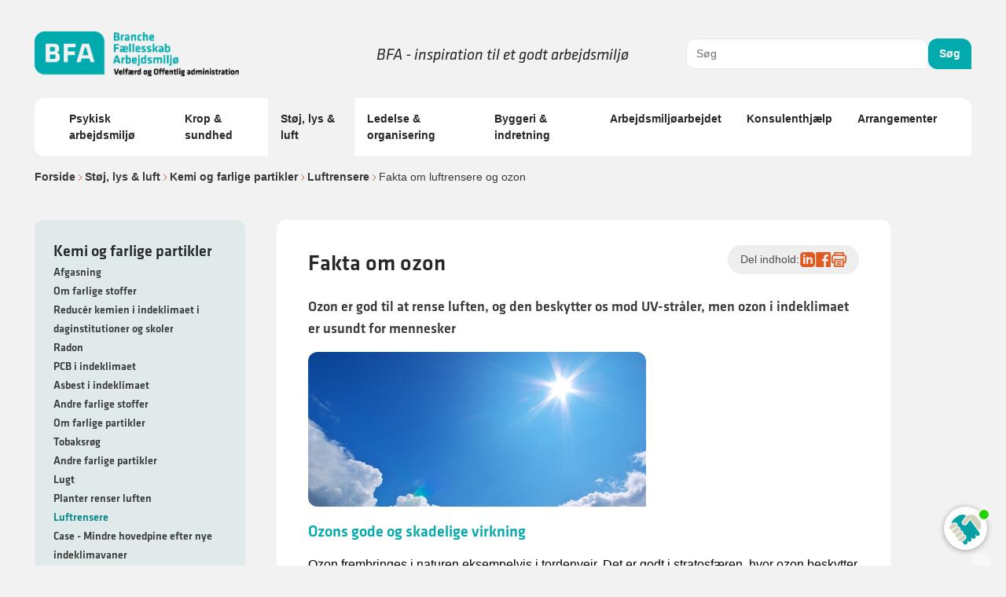

--- FILE ---
content_type: text/html; charset=utf-8
request_url: https://www.godtarbejdsmiljo.dk/stoej-lys-luft/kemi-og-farlige-partikler-i-indeklimaet/luftrensere/fakta-om-ozon
body_size: 19018
content:


<!DOCTYPE html>
<html id="-theme" class="no-js" lang="en" dir="ltr">

<head>
	
<meta charset="utf-8">
<meta http-equiv="X-UA-Compatible" content="IE=edge">
<meta name="description" content="Luftrensere behandler luften i et lukket rum, s&#xE5; den angiveligt bliver renere. Luftrensere behandler luften i et lukket rum, s&#xE5; den angiveligt bliver renere.">
<meta name="keywords" content="luftrensere, luft, luftkvalitet, lukket rum, mekanisk filtrering, ozon, indeklima, arbejdsmilj&#xF8;" />
<meta name="author" content="BFA">
<meta name="viewport" content="width=device-width, initial-scale=1.0">
<meta name="format-detection" content="telephone=no">
<meta name="msapplication-tap-highlight" content="no">

<title>Fakta om luftrensere og ozon</title>


	<link rel="shortcut icon" href='/media/triamdly/bfa-favicon-amw.png?v=639038259032200000'>
	<link rel="apple-touch-icon" sizes="180x180" href="/media/triamdly/bfa-favicon-amw.png?v=639038259032200000?width=180&height=180">
	<link rel="icon" type="image/png" sizes="32x32" href="/media/triamdly/bfa-favicon-amw.png?v=639038259032200000?width=32&height=32">
	<link rel="icon" type="image/png" sizes="16x16" href="/media/triamdly/bfa-favicon-amw.png?v=639038259032200000?width=16&height=16">


<meta property="og:type" content="website" />
<meta property="og:url" content="https://www.godtarbejdsmiljo.dk/stoej-lys-luft/kemi-og-farlige-partikler-i-indeklimaet/luftrensere/fakta-om-ozon" />
<meta property="og:title" content="Fakta om luftrensere og ozon" />
<meta property="og:description" content="Luftrensere behandler luften i et lukket rum, s&#xE5; den angiveligt bliver renere. Luftrensere behandler luften i et lukket rum, s&#xE5; den angiveligt bliver renere." />
<meta property="og:image" content="https://www.godtarbejdsmiljo.dk/media/l4ojwtu3/banner-some.jpg">
<meta property="twitter:card" content="summary_large_image">
<meta property="twitter:url" content="https://www.godtarbejdsmiljo.dk/stoej-lys-luft/kemi-og-farlige-partikler-i-indeklimaet/luftrensere/fakta-om-ozon">
<meta property="twitter:title" content="Fakta om luftrensere og ozon">
<meta property="twitter:description" content="Luftrensere behandler luften i et lukket rum, s&#xE5; den angiveligt bliver renere. Luftrensere behandler luften i et lukket rum, s&#xE5; den angiveligt bliver renere.">
<meta property="twitter:image" content="https://www.godtarbejdsmiljo.dk/media/l4ojwtu3/banner-some.jpg">

	

	
		<link rel="stylesheet" href="/app/assets/main.css" /> <!-- load styles -->
		<script type="module" defer src="/app/assets/main.js"></script> <!-- load Vite build output -->
	



	<script>
	// Change className of HTML from .no-js to .has-js.
	(function (el) {
		el.className = el.className.replace('no-js', 'has-js');
	})(document.documentElement);
</script>

	

<script>
	window.dataLayer = window.dataLayer || [];
	window.dataLayer.push({
		'event': 'pageInfo',
		'page_type': 'indholdssidePage',
		'article_name': 'Fakta om ozon',
'page_category1': 'Støj, lys & luft','page_category2': 'Kemi og farlige partikler i indeklimaet','page_category3': 'Luftrensere','page_category4': 'Fakta om ozon'	});
</script>
	
<meta name="google-site-verification" content="a1RQceljdZtjjZFOEjhdkalB0nVnPwkTJ0fZWAoU_xM" />

<!-- The initial config of Consent Mode -->
<script type="text/javascript">
window.dataLayer = window.dataLayer || [];
function gtag() {
dataLayer.push(arguments);
}
gtag('consent', 'default', {
ad_storage: 'denied',
analytics_storage: 'denied',
wait_for_update: 500,
});
gtag('set', 'ads_data_redaction', true);
</script>

<!-- Google Tag Manager -->
<script>(function(w,d,s,l,i){w[l]=w[l]||[];w[l].push({'gtm.start':
new Date().getTime(),event:'gtm.js'});var f=d.getElementsByTagName(s)[0],
j=d.createElement(s),dl=l!='dataLayer'?'&l='+l:'';j.async=true;j.src=
'https://www.googletagmanager.com/gtm.js?id='+i+dl;f.parentNode.insertBefore(j,f);
})(window,document,'script','dataLayer','GTM-M3WB5X9');</script>
<!-- End Google Tag Manager -->

<meta name="google-site-verification" content="oVCUTcvs0sghDkRWxFsLou-kVpiweXsIeVSkFjqGdIM" />

<meta name="facebook-domain-verification" content="s3llxjo6tl8yg4xvkrn11v3poookii" />

<meta name="google-site-verification" content="hQBmlxKHj0jLcx_3kyvsvvD_SH6zauaCdVoAi9stJ9Y" />


	

	<link rel="stylesheet" href="https://use.typekit.net/rpa2gwr.css">
</head>

<body>
	

	

	
<header class="container pb-0 lg:pt-10 sticky-nav">
	<div class="flex flex-col lg:flex-row gap-2 lg:justify-between sticky-nav">
		<div
			class="flex justify-around flex-row lg:justify-between gap-4 lg:gap-0 md:!flex-nowrap flex-wrap w-full flex-behavior sticky-nav">
			<div class="flex gap-10 justify-between w-full">
				<div class="flex items-center">
						<a class="block max-w-[260px]" href="/">
							<img alt="" src="/media/ghghbf2d/bfa-logo-1.png"></img>
						</a>
				</div>

				<div class="my-auto block lg:hidden">
					
<div id="mobileMenuWrapper" class="relative flex">
	<button data-toggle-nav class="cursor-pointer">
		<svg xmlns="http://www.w3.org/2000/svg" width="25" height="25" viewBox="0 0 25 25" fill="none">
			<path d="M3.95703 12.1406H21.957" stroke="black" stroke-width="2" stroke-linecap="round"
				stroke-linejoin="round" />
			<path d="M3.95703 6.14062H21.957" stroke="black" stroke-width="2" stroke-linecap="round"
				stroke-linejoin="round" />
			<path d="M3.95703 18.1406H21.957" stroke="black" stroke-width="2" stroke-linecap="round"
				stroke-linejoin="round" />
		</svg>
	</button>
	<nav id="mobileNav"
		class="fixed top-0 right-0 w-full h-full bg-black  bg-opacity-80 transform translate-x-full ease-in-out z-10 overflow-y-auto overscroll-contain">
		<div class="relative">

			<div id="level-1" class="fixed inset-0 bg-grey-25 p-4 transition-all duration-300">
				<div class="flex justify-between py-3">
					<p class="text-p3-strong">Emner</p>
					<svg data-toggle-nav xmlns="http://www.w3.org/2000/svg" width="25" height="25" viewBox="0 0 25 25"
						fill="none">
						<path
							d="M12.957 22.1406C18.4799 22.1406 22.957 17.6635 22.957 12.1406C22.957 6.61778 18.4799 2.14062 12.957 2.14062C7.43418 2.14062 2.95703 6.61778 2.95703 12.1406C2.95703 17.6635 7.43418 22.1406 12.957 22.1406Z"
							stroke="#262626" stroke-width="2" stroke-linecap="round" stroke-linejoin="round" />
						<path d="M15.957 9.14062L9.95703 15.1406" stroke="#262626" stroke-width="2"
							stroke-linecap="round" stroke-linejoin="round" />
						<path d="M9.95703 9.14062L15.957 15.1406" stroke="#262626" stroke-width="2"
							stroke-linecap="round" stroke-linejoin="round" />
					</svg>
				</div>
				<ul class="flex flex-col">
						<li id="item-Psykisk arbejdsmilj&#xF8;"
							class="flex group justify-between items-center border-b-2 border-gray-300 last:border-b-0">
							<button
								class="text-t2 text-start uppercase font-bold py-3 group-hover:text-bfa-orange flex-grow"
								data-toggle-subnav data-toggle-title=1>
								Psykisk arbejdsmilj&#xF8;
							</button>
								<button class="text-gray-500 group-hover:text-bfa-orange">
									<svg xmlns="http://www.w3.org/2000/svg" class="w-5 h-5" fill="none" viewBox="0 0 24 24"
										stroke="currentColor">
										<path stroke-linecap="round" stroke-linejoin="round" stroke-width="2"
											d="M9 5l7 7-7 7" />
									</svg>
								</button>
						</li>
						<li id="item-Krop &amp; sundhed"
							class="flex group justify-between items-center border-b-2 border-gray-300 last:border-b-0">
							<button
								class="text-t2 text-start uppercase font-bold py-3 group-hover:text-bfa-orange flex-grow"
								data-toggle-subnav data-toggle-title=2>
								Krop &amp; sundhed
							</button>
								<button class="text-gray-500 group-hover:text-bfa-orange">
									<svg xmlns="http://www.w3.org/2000/svg" class="w-5 h-5" fill="none" viewBox="0 0 24 24"
										stroke="currentColor">
										<path stroke-linecap="round" stroke-linejoin="round" stroke-width="2"
											d="M9 5l7 7-7 7" />
									</svg>
								</button>
						</li>
						<li id="item-St&#xF8;j, lys &amp; luft"
							class="flex group justify-between items-center border-b-2 border-gray-300 last:border-b-0">
							<button
								class="text-t2 text-start uppercase font-bold py-3 group-hover:text-bfa-orange flex-grow"
								data-toggle-subnav data-toggle-title=3>
								St&#xF8;j, lys &amp; luft
							</button>
								<button class="text-gray-500 group-hover:text-bfa-orange">
									<svg xmlns="http://www.w3.org/2000/svg" class="w-5 h-5" fill="none" viewBox="0 0 24 24"
										stroke="currentColor">
										<path stroke-linecap="round" stroke-linejoin="round" stroke-width="2"
											d="M9 5l7 7-7 7" />
									</svg>
								</button>
						</li>
						<li id="item-Ledelse &amp; organisering"
							class="flex group justify-between items-center border-b-2 border-gray-300 last:border-b-0">
							<button
								class="text-t2 text-start uppercase font-bold py-3 group-hover:text-bfa-orange flex-grow"
								data-toggle-subnav data-toggle-title=4>
								Ledelse &amp; organisering
							</button>
								<button class="text-gray-500 group-hover:text-bfa-orange">
									<svg xmlns="http://www.w3.org/2000/svg" class="w-5 h-5" fill="none" viewBox="0 0 24 24"
										stroke="currentColor">
										<path stroke-linecap="round" stroke-linejoin="round" stroke-width="2"
											d="M9 5l7 7-7 7" />
									</svg>
								</button>
						</li>
						<li id="item-Byggeri &amp; indretning"
							class="flex group justify-between items-center border-b-2 border-gray-300 last:border-b-0">
							<button
								class="text-t2 text-start uppercase font-bold py-3 group-hover:text-bfa-orange flex-grow"
								data-toggle-subnav data-toggle-title=5>
								Byggeri &amp; indretning
							</button>
								<button class="text-gray-500 group-hover:text-bfa-orange">
									<svg xmlns="http://www.w3.org/2000/svg" class="w-5 h-5" fill="none" viewBox="0 0 24 24"
										stroke="currentColor">
										<path stroke-linecap="round" stroke-linejoin="round" stroke-width="2"
											d="M9 5l7 7-7 7" />
									</svg>
								</button>
						</li>
						<li id="item-Arbejdsmilj&#xF8;arbejdet"
							class="flex group justify-between items-center border-b-2 border-gray-300 last:border-b-0">
							<button
								class="text-t2 text-start uppercase font-bold py-3 group-hover:text-bfa-orange flex-grow"
								data-toggle-subnav data-toggle-title=6>
								Arbejdsmilj&#xF8;arbejdet
							</button>
								<button class="text-gray-500 group-hover:text-bfa-orange">
									<svg xmlns="http://www.w3.org/2000/svg" class="w-5 h-5" fill="none" viewBox="0 0 24 24"
										stroke="currentColor">
										<path stroke-linecap="round" stroke-linejoin="round" stroke-width="2"
											d="M9 5l7 7-7 7" />
									</svg>
								</button>
						</li>
						<li id="item-Konsulenthj&#xE6;lp"
							class="flex group justify-between items-center border-b-2 border-gray-300 last:border-b-0">
							<button
								class="text-t2 text-start uppercase font-bold py-3 group-hover:text-bfa-orange flex-grow"
								data-toggle-subnav data-toggle-title=7>
								Konsulenthj&#xE6;lp
							</button>
								<button class="text-gray-500 group-hover:text-bfa-orange">
									<svg xmlns="http://www.w3.org/2000/svg" class="w-5 h-5" fill="none" viewBox="0 0 24 24"
										stroke="currentColor">
										<path stroke-linecap="round" stroke-linejoin="round" stroke-width="2"
											d="M9 5l7 7-7 7" />
									</svg>
								</button>
						</li>
						<li id="item-Arrangementer"
							class="flex group justify-between items-center border-b-2 border-gray-300 last:border-b-0">
							<button
								class="text-t2 text-start uppercase font-bold py-3 group-hover:text-bfa-orange flex-grow"
								data-toggle-subnav data-toggle-title=8>
								Arrangementer
							</button>
								<button class="text-gray-500 group-hover:text-bfa-orange">
									<svg xmlns="http://www.w3.org/2000/svg" class="w-5 h-5" fill="none" viewBox="0 0 24 24"
										stroke="currentColor">
										<path stroke-linecap="round" stroke-linejoin="round" stroke-width="2"
											d="M9 5l7 7-7 7" />
									</svg>
								</button>
						</li>
					<div class="flex mt-10">
						<div class="flex flex-col gap-3">
							<p><strong>BFA</strong></p>
<p><a href="/om-godtarbejdsmiljoedk" title="Om godtarbejdsmiljo.dk">Om os</a></p>
<p><a href="/konsulenthjaelp" title="Konsulenthjælp">Konsulenthjælp</a></p>
<p><a href="/arrangementer" title="Arrangementer">Arrangementer</a></p>
<p><a href="/din-arbejdsplads" title="Din arbejdsplads">Din arbejdsplads</a></p>
<p><a href="/om-godtarbejdsmiljoedk/alle-publikationer" title="Alle publikationer">Alle publikationer</a></p>
<p><a href="/om-godtarbejdsmiljoedk/om-bfa-velfaerd-og-offentlig-administration/persondata-og-cookiepolitik" title="Persondata- og cookiepolitik">Personsdata- og cookiepolitik</a></p>
						</div>
					</div>
			</div>
			</ul>

		</div>
				<div id="level-2-1"
					class="fixed overflow-y-auto inset-0 bg-grey-25 p-4 transition-all duration-300 transform translate-x-full">
					<div class="flex justify-between py-3">
						<button class="text-bfa-orange flex text-h2 uppercase font-bold" data-go-back>
							<svg xmlns=" http://www.w3.org/2000/svg" class="w-5 h-5 rotate-180 m-auto" fill="none"
								viewBox="0 0 24 24" stroke="currentColor">
								<path stroke-linecap="round" stroke-linejoin="round" stroke-width="2" d="M9 5l7 7-7 7" />
							</svg>

							Psykisk arbejdsmilj&#xF8;
						</button>
						<button data-toggle-nav>
							<svg xmlns="http://www.w3.org/2000/svg" width="25" height="25" class="my-auto" viewBox="0 0 25 25"
								fill="none">
								<path
									d="M12.957 22.1406C18.4799 22.1406 22.957 17.6635 22.957 12.1406C22.957 6.61778 18.4799 2.14062 12.957 2.14062C7.43418 2.14062 2.95703 6.61778 2.95703 12.1406C2.95703 17.6635 7.43418 22.1406 12.957 22.1406Z"
									stroke="#262626" stroke-width="2" stroke-linecap="round" stroke-linejoin="round" />
								<path d="M15.957 9.14062L9.95703 15.1406" stroke="#262626" stroke-width="2"
									stroke-linecap="round" stroke-linejoin="round" />
								<path d="M9.95703 9.14062L15.957 15.1406" stroke="#262626" stroke-width="2"
									stroke-linecap="round" stroke-linejoin="round" />
							</svg>
						</button>

					</div>
					<ul class="flex flex-col">
							<li class="flex group border-b-2 border-gray-300 last:border-b-0">
								<a href="/trivsel/foelelser"
									class="text-t3 text-start font-bold py-3 group-hover:text-bfa-orange flex flex-grow align-center justify-between">F&#xF8;lelser
									<svg xmlns="http://www.w3.org/2000/svg" class="w-5 h-5 my-auto min-w-5" fill="none"
										viewBox="0 0 24 24" stroke="currentColor">
										<path stroke-linecap="round" stroke-linejoin="round" stroke-width="2" d="M9 5l7 7-7 7" />
									</svg>
								</a>
							</li>
							<li class="flex group border-b-2 border-gray-300 last:border-b-0">
								<a href="/trivsel/stress"
									class="text-t3 text-start font-bold py-3 group-hover:text-bfa-orange flex flex-grow align-center justify-between">Stress
									<svg xmlns="http://www.w3.org/2000/svg" class="w-5 h-5 my-auto min-w-5" fill="none"
										viewBox="0 0 24 24" stroke="currentColor">
										<path stroke-linecap="round" stroke-linejoin="round" stroke-width="2" d="M9 5l7 7-7 7" />
									</svg>
								</a>
							</li>
							<li class="flex group border-b-2 border-gray-300 last:border-b-0">
								<a href="/trivsel/kraenkende-handlinger"
									class="text-t3 text-start font-bold py-3 group-hover:text-bfa-orange flex flex-grow align-center justify-between">Kr&#xE6;nkende handlinger
									<svg xmlns="http://www.w3.org/2000/svg" class="w-5 h-5 my-auto min-w-5" fill="none"
										viewBox="0 0 24 24" stroke="currentColor">
										<path stroke-linecap="round" stroke-linejoin="round" stroke-width="2" d="M9 5l7 7-7 7" />
									</svg>
								</a>
							</li>
							<li class="flex group border-b-2 border-gray-300 last:border-b-0">
								<a href="/trivsel/godt-samarbejde"
									class="text-t3 text-start font-bold py-3 group-hover:text-bfa-orange flex flex-grow align-center justify-between">Godt samarbejde
									<svg xmlns="http://www.w3.org/2000/svg" class="w-5 h-5 my-auto min-w-5" fill="none"
										viewBox="0 0 24 24" stroke="currentColor">
										<path stroke-linecap="round" stroke-linejoin="round" stroke-width="2" d="M9 5l7 7-7 7" />
									</svg>
								</a>
							</li>
							<li class="flex group border-b-2 border-gray-300 last:border-b-0">
								<a href="/trivsel/mobning"
									class="text-t3 text-start font-bold py-3 group-hover:text-bfa-orange flex flex-grow align-center justify-between">Mobning
									<svg xmlns="http://www.w3.org/2000/svg" class="w-5 h-5 my-auto min-w-5" fill="none"
										viewBox="0 0 24 24" stroke="currentColor">
										<path stroke-linecap="round" stroke-linejoin="round" stroke-width="2" d="M9 5l7 7-7 7" />
									</svg>
								</a>
							</li>
							<li class="flex group border-b-2 border-gray-300 last:border-b-0">
								<a href="/trivsel/konflikter"
									class="text-t3 text-start font-bold py-3 group-hover:text-bfa-orange flex flex-grow align-center justify-between">Konflikter
									<svg xmlns="http://www.w3.org/2000/svg" class="w-5 h-5 my-auto min-w-5" fill="none"
										viewBox="0 0 24 24" stroke="currentColor">
										<path stroke-linecap="round" stroke-linejoin="round" stroke-width="2" d="M9 5l7 7-7 7" />
									</svg>
								</a>
							</li>
							<li class="flex group border-b-2 border-gray-300 last:border-b-0">
								<a href="/trivsel/vold-og-trusler-paa-arbejdspladsen"
									class="text-t3 text-start font-bold py-3 group-hover:text-bfa-orange flex flex-grow align-center justify-between">Vold og trusler p&#xE5; arbejdspladsen
									<svg xmlns="http://www.w3.org/2000/svg" class="w-5 h-5 my-auto min-w-5" fill="none"
										viewBox="0 0 24 24" stroke="currentColor">
										<path stroke-linecap="round" stroke-linejoin="round" stroke-width="2" d="M9 5l7 7-7 7" />
									</svg>
								</a>
							</li>
							<li class="flex group border-b-2 border-gray-300 last:border-b-0">
								<a href="/trivsel/mangfoldighed"
									class="text-t3 text-start font-bold py-3 group-hover:text-bfa-orange flex flex-grow align-center justify-between">Mangfoldighed
									<svg xmlns="http://www.w3.org/2000/svg" class="w-5 h-5 my-auto min-w-5" fill="none"
										viewBox="0 0 24 24" stroke="currentColor">
										<path stroke-linecap="round" stroke-linejoin="round" stroke-width="2" d="M9 5l7 7-7 7" />
									</svg>
								</a>
							</li>
							<li class="flex group border-b-2 border-gray-300 last:border-b-0">
								<a href="/trivsel/god-modtagekultur"
									class="text-t3 text-start font-bold py-3 group-hover:text-bfa-orange flex flex-grow align-center justify-between">Tag godt imod de nye
									<svg xmlns="http://www.w3.org/2000/svg" class="w-5 h-5 my-auto min-w-5" fill="none"
										viewBox="0 0 24 24" stroke="currentColor">
										<path stroke-linecap="round" stroke-linejoin="round" stroke-width="2" d="M9 5l7 7-7 7" />
									</svg>
								</a>
							</li>
							<li class="flex group border-b-2 border-gray-300 last:border-b-0">
								<a href="/trivsel/naar-du-skal-lede-dig-selv"
									class="text-t3 text-start font-bold py-3 group-hover:text-bfa-orange flex flex-grow align-center justify-between">N&#xE5;r du skal lede dig selv
									<svg xmlns="http://www.w3.org/2000/svg" class="w-5 h-5 my-auto min-w-5" fill="none"
										viewBox="0 0 24 24" stroke="currentColor">
										<path stroke-linecap="round" stroke-linejoin="round" stroke-width="2" d="M9 5l7 7-7 7" />
									</svg>
								</a>
							</li>
							<li class="flex group border-b-2 border-gray-300 last:border-b-0">
								<a href="/trivsel/trivsel-i-kunde-kontakt-og-callcentre"
									class="text-t3 text-start font-bold py-3 group-hover:text-bfa-orange flex flex-grow align-center justify-between">Trivsel i kunde-, kontakt- og callcentre
									<svg xmlns="http://www.w3.org/2000/svg" class="w-5 h-5 my-auto min-w-5" fill="none"
										viewBox="0 0 24 24" stroke="currentColor">
										<path stroke-linecap="round" stroke-linejoin="round" stroke-width="2" d="M9 5l7 7-7 7" />
									</svg>
								</a>
							</li>
							<li class="flex group border-b-2 border-gray-300 last:border-b-0">
								<a href="/trivsel/cases-om-trivsel"
									class="text-t3 text-start font-bold py-3 group-hover:text-bfa-orange flex flex-grow align-center justify-between">Cases om trivsel
									<svg xmlns="http://www.w3.org/2000/svg" class="w-5 h-5 my-auto min-w-5" fill="none"
										viewBox="0 0 24 24" stroke="currentColor">
										<path stroke-linecap="round" stroke-linejoin="round" stroke-width="2" d="M9 5l7 7-7 7" />
									</svg>
								</a>
							</li>
							<li class="flex group border-b-2 border-gray-300 last:border-b-0">
								<a href="/trivsel/alle-publikationer-trivsel"
									class="text-t3 text-start font-bold py-3 group-hover:text-bfa-orange flex flex-grow align-center justify-between">Alle publikationer - Psykisk arbejdsmilj&#xF8;
									<svg xmlns="http://www.w3.org/2000/svg" class="w-5 h-5 my-auto min-w-5" fill="none"
										viewBox="0 0 24 24" stroke="currentColor">
										<path stroke-linecap="round" stroke-linejoin="round" stroke-width="2" d="M9 5l7 7-7 7" />
									</svg>
								</a>
							</li>
					</ul>
				</div>
				<div id="level-2-2"
					class="fixed overflow-y-auto inset-0 bg-grey-25 p-4 transition-all duration-300 transform translate-x-full">
					<div class="flex justify-between py-3">
						<button class="text-bfa-orange flex text-h2 uppercase font-bold" data-go-back>
							<svg xmlns=" http://www.w3.org/2000/svg" class="w-5 h-5 rotate-180 m-auto" fill="none"
								viewBox="0 0 24 24" stroke="currentColor">
								<path stroke-linecap="round" stroke-linejoin="round" stroke-width="2" d="M9 5l7 7-7 7" />
							</svg>

							Krop &amp; sundhed
						</button>
						<button data-toggle-nav>
							<svg xmlns="http://www.w3.org/2000/svg" width="25" height="25" class="my-auto" viewBox="0 0 25 25"
								fill="none">
								<path
									d="M12.957 22.1406C18.4799 22.1406 22.957 17.6635 22.957 12.1406C22.957 6.61778 18.4799 2.14062 12.957 2.14062C7.43418 2.14062 2.95703 6.61778 2.95703 12.1406C2.95703 17.6635 7.43418 22.1406 12.957 22.1406Z"
									stroke="#262626" stroke-width="2" stroke-linecap="round" stroke-linejoin="round" />
								<path d="M15.957 9.14062L9.95703 15.1406" stroke="#262626" stroke-width="2"
									stroke-linecap="round" stroke-linejoin="round" />
								<path d="M9.95703 9.14062L15.957 15.1406" stroke="#262626" stroke-width="2"
									stroke-linecap="round" stroke-linejoin="round" />
							</svg>
						</button>

					</div>
					<ul class="flex flex-col">
							<li class="flex group border-b-2 border-gray-300 last:border-b-0">
								<a href="/krop-og-sundhed/smerter"
									class="text-t3 text-start font-bold py-3 group-hover:text-bfa-orange flex flex-grow align-center justify-between">Smerter
									<svg xmlns="http://www.w3.org/2000/svg" class="w-5 h-5 my-auto min-w-5" fill="none"
										viewBox="0 0 24 24" stroke="currentColor">
										<path stroke-linecap="round" stroke-linejoin="round" stroke-width="2" d="M9 5l7 7-7 7" />
									</svg>
								</a>
							</li>
							<li class="flex group border-b-2 border-gray-300 last:border-b-0">
								<a href="/krop-og-sundhed/ergonomi-paa-din-arbejdsplads"
									class="text-t3 text-start font-bold py-3 group-hover:text-bfa-orange flex flex-grow align-center justify-between">Ergonomi p&#xE5; din arbejdsplads
									<svg xmlns="http://www.w3.org/2000/svg" class="w-5 h-5 my-auto min-w-5" fill="none"
										viewBox="0 0 24 24" stroke="currentColor">
										<path stroke-linecap="round" stroke-linejoin="round" stroke-width="2" d="M9 5l7 7-7 7" />
									</svg>
								</a>
							</li>
							<li class="flex group border-b-2 border-gray-300 last:border-b-0">
								<a href="/krop-og-sundhed/kemi-og-farlige-stoffer"
									class="text-t3 text-start font-bold py-3 group-hover:text-bfa-orange flex flex-grow align-center justify-between">Kemi og farlige stoffer
									<svg xmlns="http://www.w3.org/2000/svg" class="w-5 h-5 my-auto min-w-5" fill="none"
										viewBox="0 0 24 24" stroke="currentColor">
										<path stroke-linecap="round" stroke-linejoin="round" stroke-width="2" d="M9 5l7 7-7 7" />
									</svg>
								</a>
							</li>
							<li class="flex group border-b-2 border-gray-300 last:border-b-0">
								<a href="/krop-og-sundhed/muskel-og-skeletbesvaer-msb"
									class="text-t3 text-start font-bold py-3 group-hover:text-bfa-orange flex flex-grow align-center justify-between">Muskel- og skeletbesv&#xE6;r, MSB
									<svg xmlns="http://www.w3.org/2000/svg" class="w-5 h-5 my-auto min-w-5" fill="none"
										viewBox="0 0 24 24" stroke="currentColor">
										<path stroke-linecap="round" stroke-linejoin="round" stroke-width="2" d="M9 5l7 7-7 7" />
									</svg>
								</a>
							</li>
							<li class="flex group border-b-2 border-gray-300 last:border-b-0">
								<a href="/krop-og-sundhed/forflytning"
									class="text-t3 text-start font-bold py-3 group-hover:text-bfa-orange flex flex-grow align-center justify-between">Forflytning af personer
									<svg xmlns="http://www.w3.org/2000/svg" class="w-5 h-5 my-auto min-w-5" fill="none"
										viewBox="0 0 24 24" stroke="currentColor">
										<path stroke-linecap="round" stroke-linejoin="round" stroke-width="2" d="M9 5l7 7-7 7" />
									</svg>
								</a>
							</li>
							<li class="flex group border-b-2 border-gray-300 last:border-b-0">
								<a href="/krop-og-sundhed/fysisk-aktivitet"
									class="text-t3 text-start font-bold py-3 group-hover:text-bfa-orange flex flex-grow align-center justify-between">Fysisk aktivitet
									<svg xmlns="http://www.w3.org/2000/svg" class="w-5 h-5 my-auto min-w-5" fill="none"
										viewBox="0 0 24 24" stroke="currentColor">
										<path stroke-linecap="round" stroke-linejoin="round" stroke-width="2" d="M9 5l7 7-7 7" />
									</svg>
								</a>
							</li>
							<li class="flex group border-b-2 border-gray-300 last:border-b-0">
								<a href="/krop-og-sundhed/saet-gang-i-bevaegelsen"
									class="text-t3 text-start font-bold py-3 group-hover:text-bfa-orange flex flex-grow align-center justify-between">S&#xE6;t gang i bev&#xE6;gelsen: 12 nemme og sjove &#xF8;velser til jer p&#xE5; kontoret
									<svg xmlns="http://www.w3.org/2000/svg" class="w-5 h-5 my-auto min-w-5" fill="none"
										viewBox="0 0 24 24" stroke="currentColor">
										<path stroke-linecap="round" stroke-linejoin="round" stroke-width="2" d="M9 5l7 7-7 7" />
									</svg>
								</a>
							</li>
							<li class="flex group border-b-2 border-gray-300 last:border-b-0">
								<a href="/krop-og-sundhed/sund-hud"
									class="text-t3 text-start font-bold py-3 group-hover:text-bfa-orange flex flex-grow align-center justify-between">Hold din hud sund
									<svg xmlns="http://www.w3.org/2000/svg" class="w-5 h-5 my-auto min-w-5" fill="none"
										viewBox="0 0 24 24" stroke="currentColor">
										<path stroke-linecap="round" stroke-linejoin="round" stroke-width="2" d="M9 5l7 7-7 7" />
									</svg>
								</a>
							</li>
							<li class="flex group border-b-2 border-gray-300 last:border-b-0">
								<a href="/krop-og-sundhed/nudging"
									class="text-t3 text-start font-bold py-3 group-hover:text-bfa-orange flex flex-grow align-center justify-between">Nudging: STR&#xC6;K UD n&#xE5;r du kan
									<svg xmlns="http://www.w3.org/2000/svg" class="w-5 h-5 my-auto min-w-5" fill="none"
										viewBox="0 0 24 24" stroke="currentColor">
										<path stroke-linecap="round" stroke-linejoin="round" stroke-width="2" d="M9 5l7 7-7 7" />
									</svg>
								</a>
							</li>
							<li class="flex group border-b-2 border-gray-300 last:border-b-0">
								<a href="/krop-og-sundhed/alle-publikationer-krop-sundhed"
									class="text-t3 text-start font-bold py-3 group-hover:text-bfa-orange flex flex-grow align-center justify-between">Alle publikationer- Krop &amp; Sundhed
									<svg xmlns="http://www.w3.org/2000/svg" class="w-5 h-5 my-auto min-w-5" fill="none"
										viewBox="0 0 24 24" stroke="currentColor">
										<path stroke-linecap="round" stroke-linejoin="round" stroke-width="2" d="M9 5l7 7-7 7" />
									</svg>
								</a>
							</li>
					</ul>
				</div>
				<div id="level-2-3"
					class="fixed overflow-y-auto inset-0 bg-grey-25 p-4 transition-all duration-300 transform translate-x-full">
					<div class="flex justify-between py-3">
						<button class="text-bfa-orange flex text-h2 uppercase font-bold" data-go-back>
							<svg xmlns=" http://www.w3.org/2000/svg" class="w-5 h-5 rotate-180 m-auto" fill="none"
								viewBox="0 0 24 24" stroke="currentColor">
								<path stroke-linecap="round" stroke-linejoin="round" stroke-width="2" d="M9 5l7 7-7 7" />
							</svg>

							St&#xF8;j, lys &amp; luft
						</button>
						<button data-toggle-nav>
							<svg xmlns="http://www.w3.org/2000/svg" width="25" height="25" class="my-auto" viewBox="0 0 25 25"
								fill="none">
								<path
									d="M12.957 22.1406C18.4799 22.1406 22.957 17.6635 22.957 12.1406C22.957 6.61778 18.4799 2.14062 12.957 2.14062C7.43418 2.14062 2.95703 6.61778 2.95703 12.1406C2.95703 17.6635 7.43418 22.1406 12.957 22.1406Z"
									stroke="#262626" stroke-width="2" stroke-linecap="round" stroke-linejoin="round" />
								<path d="M15.957 9.14062L9.95703 15.1406" stroke="#262626" stroke-width="2"
									stroke-linecap="round" stroke-linejoin="round" />
								<path d="M9.95703 9.14062L15.957 15.1406" stroke="#262626" stroke-width="2"
									stroke-linecap="round" stroke-linejoin="round" />
							</svg>
						</button>

					</div>
					<ul class="flex flex-col">
							<li class="flex group border-b-2 border-gray-300 last:border-b-0">
								<a href="/stoej-lys-luft/hvad-er-indeklima"
									class="text-t3 text-start font-bold py-3 group-hover:text-bfa-orange flex flex-grow align-center justify-between">Hvad er indeklima
									<svg xmlns="http://www.w3.org/2000/svg" class="w-5 h-5 my-auto min-w-5" fill="none"
										viewBox="0 0 24 24" stroke="currentColor">
										<path stroke-linecap="round" stroke-linejoin="round" stroke-width="2" d="M9 5l7 7-7 7" />
									</svg>
								</a>
							</li>
							<li class="flex group border-b-2 border-gray-300 last:border-b-0">
								<a href="/stoej-lys-luft/symptomer-og-sygdomme"
									class="text-t3 text-start font-bold py-3 group-hover:text-bfa-orange flex flex-grow align-center justify-between">Symptomer og sygdomme
									<svg xmlns="http://www.w3.org/2000/svg" class="w-5 h-5 my-auto min-w-5" fill="none"
										viewBox="0 0 24 24" stroke="currentColor">
										<path stroke-linecap="round" stroke-linejoin="round" stroke-width="2" d="M9 5l7 7-7 7" />
									</svg>
								</a>
							</li>
							<li class="flex group border-b-2 border-gray-300 last:border-b-0">
								<a href="/stoej-lys-luft/gode-raad-til-bedre-luftkvalitet"
									class="text-t3 text-start font-bold py-3 group-hover:text-bfa-orange flex flex-grow align-center justify-between">Gode r&#xE5;d til bedre luftkvalitet
									<svg xmlns="http://www.w3.org/2000/svg" class="w-5 h-5 my-auto min-w-5" fill="none"
										viewBox="0 0 24 24" stroke="currentColor">
										<path stroke-linecap="round" stroke-linejoin="round" stroke-width="2" d="M9 5l7 7-7 7" />
									</svg>
								</a>
							</li>
							<li class="flex group border-b-2 border-gray-300 last:border-b-0">
								<a href="/stoej-lys-luft/kemi-og-farlige-partikler-i-indeklimaet"
									class="text-t3 text-start font-bold py-3 group-hover:text-bfa-orange flex flex-grow align-center justify-between">Kemi og farlige partikler
									<svg xmlns="http://www.w3.org/2000/svg" class="w-5 h-5 my-auto min-w-5" fill="none"
										viewBox="0 0 24 24" stroke="currentColor">
										<path stroke-linecap="round" stroke-linejoin="round" stroke-width="2" d="M9 5l7 7-7 7" />
									</svg>
								</a>
							</li>
							<li class="flex group border-b-2 border-gray-300 last:border-b-0">
								<a href="/stoej-lys-luft/fugt-og-skimmel"
									class="text-t3 text-start font-bold py-3 group-hover:text-bfa-orange flex flex-grow align-center justify-between">Luftfugtighed og skimmel
									<svg xmlns="http://www.w3.org/2000/svg" class="w-5 h-5 my-auto min-w-5" fill="none"
										viewBox="0 0 24 24" stroke="currentColor">
										<path stroke-linecap="round" stroke-linejoin="round" stroke-width="2" d="M9 5l7 7-7 7" />
									</svg>
								</a>
							</li>
							<li class="flex group border-b-2 border-gray-300 last:border-b-0">
								<a href="/stoej-lys-luft/ventilation"
									class="text-t3 text-start font-bold py-3 group-hover:text-bfa-orange flex flex-grow align-center justify-between">Udluftning og ventilation
									<svg xmlns="http://www.w3.org/2000/svg" class="w-5 h-5 my-auto min-w-5" fill="none"
										viewBox="0 0 24 24" stroke="currentColor">
										<path stroke-linecap="round" stroke-linejoin="round" stroke-width="2" d="M9 5l7 7-7 7" />
									</svg>
								</a>
							</li>
							<li class="flex group border-b-2 border-gray-300 last:border-b-0">
								<a href="/stoej-lys-luft/stoej-paa-arbejdspladsen"
									class="text-t3 text-start font-bold py-3 group-hover:text-bfa-orange flex flex-grow align-center justify-between">St&#xF8;j p&#xE5; arbejdspladsen
									<svg xmlns="http://www.w3.org/2000/svg" class="w-5 h-5 my-auto min-w-5" fill="none"
										viewBox="0 0 24 24" stroke="currentColor">
										<path stroke-linecap="round" stroke-linejoin="round" stroke-width="2" d="M9 5l7 7-7 7" />
									</svg>
								</a>
							</li>
							<li class="flex group border-b-2 border-gray-300 last:border-b-0">
								<a href="/stoej-lys-luft/stoej-i-dagtilbud-skole-og-sfo"
									class="text-t3 text-start font-bold py-3 group-hover:text-bfa-orange flex flex-grow align-center justify-between">St&#xF8;j i rum med b&#xF8;rn
									<svg xmlns="http://www.w3.org/2000/svg" class="w-5 h-5 my-auto min-w-5" fill="none"
										viewBox="0 0 24 24" stroke="currentColor">
										<path stroke-linecap="round" stroke-linejoin="round" stroke-width="2" d="M9 5l7 7-7 7" />
									</svg>
								</a>
							</li>
							<li class="flex group border-b-2 border-gray-300 last:border-b-0">
								<a href="/stoej-lys-luft/lys"
									class="text-t3 text-start font-bold py-3 group-hover:text-bfa-orange flex flex-grow align-center justify-between">Lys p&#xE5; arbejdspladsen
									<svg xmlns="http://www.w3.org/2000/svg" class="w-5 h-5 my-auto min-w-5" fill="none"
										viewBox="0 0 24 24" stroke="currentColor">
										<path stroke-linecap="round" stroke-linejoin="round" stroke-width="2" d="M9 5l7 7-7 7" />
									</svg>
								</a>
							</li>
							<li class="flex group border-b-2 border-gray-300 last:border-b-0">
								<a href="/stoej-lys-luft/temperatur-og-traek"
									class="text-t3 text-start font-bold py-3 group-hover:text-bfa-orange flex flex-grow align-center justify-between">Temperatur og tr&#xE6;k
									<svg xmlns="http://www.w3.org/2000/svg" class="w-5 h-5 my-auto min-w-5" fill="none"
										viewBox="0 0 24 24" stroke="currentColor">
										<path stroke-linecap="round" stroke-linejoin="round" stroke-width="2" d="M9 5l7 7-7 7" />
									</svg>
								</a>
							</li>
							<li class="flex group border-b-2 border-gray-300 last:border-b-0">
								<a href="/stoej-lys-luft/rengoering-og-indeklima"
									class="text-t3 text-start font-bold py-3 group-hover:text-bfa-orange flex flex-grow align-center justify-between">Reng&#xF8;ring og indeklima
									<svg xmlns="http://www.w3.org/2000/svg" class="w-5 h-5 my-auto min-w-5" fill="none"
										viewBox="0 0 24 24" stroke="currentColor">
										<path stroke-linecap="round" stroke-linejoin="round" stroke-width="2" d="M9 5l7 7-7 7" />
									</svg>
								</a>
							</li>
							<li class="flex group border-b-2 border-gray-300 last:border-b-0">
								<a href="/stoej-lys-luft/statisk-elektricitet"
									class="text-t3 text-start font-bold py-3 group-hover:text-bfa-orange flex flex-grow align-center justify-between">Statisk elektricitet
									<svg xmlns="http://www.w3.org/2000/svg" class="w-5 h-5 my-auto min-w-5" fill="none"
										viewBox="0 0 24 24" stroke="currentColor">
										<path stroke-linecap="round" stroke-linejoin="round" stroke-width="2" d="M9 5l7 7-7 7" />
									</svg>
								</a>
							</li>
							<li class="flex group border-b-2 border-gray-300 last:border-b-0">
								<a href="/stoej-lys-luft/raadgivere"
									class="text-t3 text-start font-bold py-3 group-hover:text-bfa-orange flex flex-grow align-center justify-between">Byg med omtanke for indeklimaet
									<svg xmlns="http://www.w3.org/2000/svg" class="w-5 h-5 my-auto min-w-5" fill="none"
										viewBox="0 0 24 24" stroke="currentColor">
										<path stroke-linecap="round" stroke-linejoin="round" stroke-width="2" d="M9 5l7 7-7 7" />
									</svg>
								</a>
							</li>
							<li class="flex group border-b-2 border-gray-300 last:border-b-0">
								<a href="/stoej-lys-luft/indeklima-generelt"
									class="text-t3 text-start font-bold py-3 group-hover:text-bfa-orange flex flex-grow align-center justify-between">Flere temaer om indeklima
									<svg xmlns="http://www.w3.org/2000/svg" class="w-5 h-5 my-auto min-w-5" fill="none"
										viewBox="0 0 24 24" stroke="currentColor">
										<path stroke-linecap="round" stroke-linejoin="round" stroke-width="2" d="M9 5l7 7-7 7" />
									</svg>
								</a>
							</li>
							<li class="flex group border-b-2 border-gray-300 last:border-b-0">
								<a href="/stoej-lys-luft/krav-og-regler-om-indeklima"
									class="text-t3 text-start font-bold py-3 group-hover:text-bfa-orange flex flex-grow align-center justify-between">Krav og regler om indeklima
									<svg xmlns="http://www.w3.org/2000/svg" class="w-5 h-5 my-auto min-w-5" fill="none"
										viewBox="0 0 24 24" stroke="currentColor">
										<path stroke-linecap="round" stroke-linejoin="round" stroke-width="2" d="M9 5l7 7-7 7" />
									</svg>
								</a>
							</li>
							<li class="flex group border-b-2 border-gray-300 last:border-b-0">
								<a href="/stoej-lys-luft/maaling-af-indeklima"
									class="text-t3 text-start font-bold py-3 group-hover:text-bfa-orange flex flex-grow align-center justify-between">M&#xE5;ling af indeklima
									<svg xmlns="http://www.w3.org/2000/svg" class="w-5 h-5 my-auto min-w-5" fill="none"
										viewBox="0 0 24 24" stroke="currentColor">
										<path stroke-linecap="round" stroke-linejoin="round" stroke-width="2" d="M9 5l7 7-7 7" />
									</svg>
								</a>
							</li>
							<li class="flex group border-b-2 border-gray-300 last:border-b-0">
								<a href="/stoej-lys-luft/roller-og-ansvar"
									class="text-t3 text-start font-bold py-3 group-hover:text-bfa-orange flex flex-grow align-center justify-between">Roller &amp; ansvar
									<svg xmlns="http://www.w3.org/2000/svg" class="w-5 h-5 my-auto min-w-5" fill="none"
										viewBox="0 0 24 24" stroke="currentColor">
										<path stroke-linecap="round" stroke-linejoin="round" stroke-width="2" d="M9 5l7 7-7 7" />
									</svg>
								</a>
							</li>
							<li class="flex group border-b-2 border-gray-300 last:border-b-0">
								<a href="/stoej-lys-luft/alle-publikationer-stoej-lys-og-luft"
									class="text-t3 text-start font-bold py-3 group-hover:text-bfa-orange flex flex-grow align-center justify-between">Alle publikationer - St&#xF8;j, lys og luft
									<svg xmlns="http://www.w3.org/2000/svg" class="w-5 h-5 my-auto min-w-5" fill="none"
										viewBox="0 0 24 24" stroke="currentColor">
										<path stroke-linecap="round" stroke-linejoin="round" stroke-width="2" d="M9 5l7 7-7 7" />
									</svg>
								</a>
							</li>
					</ul>
				</div>
				<div id="level-2-4"
					class="fixed overflow-y-auto inset-0 bg-grey-25 p-4 transition-all duration-300 transform translate-x-full">
					<div class="flex justify-between py-3">
						<button class="text-bfa-orange flex text-h2 uppercase font-bold" data-go-back>
							<svg xmlns=" http://www.w3.org/2000/svg" class="w-5 h-5 rotate-180 m-auto" fill="none"
								viewBox="0 0 24 24" stroke="currentColor">
								<path stroke-linecap="round" stroke-linejoin="round" stroke-width="2" d="M9 5l7 7-7 7" />
							</svg>

							Ledelse &amp; organisering
						</button>
						<button data-toggle-nav>
							<svg xmlns="http://www.w3.org/2000/svg" width="25" height="25" class="my-auto" viewBox="0 0 25 25"
								fill="none">
								<path
									d="M12.957 22.1406C18.4799 22.1406 22.957 17.6635 22.957 12.1406C22.957 6.61778 18.4799 2.14062 12.957 2.14062C7.43418 2.14062 2.95703 6.61778 2.95703 12.1406C2.95703 17.6635 7.43418 22.1406 12.957 22.1406Z"
									stroke="#262626" stroke-width="2" stroke-linecap="round" stroke-linejoin="round" />
								<path d="M15.957 9.14062L9.95703 15.1406" stroke="#262626" stroke-width="2"
									stroke-linecap="round" stroke-linejoin="round" />
								<path d="M9.95703 9.14062L15.957 15.1406" stroke="#262626" stroke-width="2"
									stroke-linecap="round" stroke-linejoin="round" />
							</svg>
						</button>

					</div>
					<ul class="flex flex-col">
							<li class="flex group border-b-2 border-gray-300 last:border-b-0">
								<a href="/ledelse-organisering/fastholdelse-af-seniorer"
									class="text-t3 text-start font-bold py-3 group-hover:text-bfa-orange flex flex-grow align-center justify-between">Fastholdelse af seniorer
									<svg xmlns="http://www.w3.org/2000/svg" class="w-5 h-5 my-auto min-w-5" fill="none"
										viewBox="0 0 24 24" stroke="currentColor">
										<path stroke-linecap="round" stroke-linejoin="round" stroke-width="2" d="M9 5l7 7-7 7" />
									</svg>
								</a>
							</li>
							<li class="flex group border-b-2 border-gray-300 last:border-b-0">
								<a href="/ledelse-organisering/lederens-trivsel"
									class="text-t3 text-start font-bold py-3 group-hover:text-bfa-orange flex flex-grow align-center justify-between">Lederens egen trivsel
									<svg xmlns="http://www.w3.org/2000/svg" class="w-5 h-5 my-auto min-w-5" fill="none"
										viewBox="0 0 24 24" stroke="currentColor">
										<path stroke-linecap="round" stroke-linejoin="round" stroke-width="2" d="M9 5l7 7-7 7" />
									</svg>
								</a>
							</li>
							<li class="flex group border-b-2 border-gray-300 last:border-b-0">
								<a href="/ledelse-organisering/forandringer"
									class="text-t3 text-start font-bold py-3 group-hover:text-bfa-orange flex flex-grow align-center justify-between">Forandringsprocesser
									<svg xmlns="http://www.w3.org/2000/svg" class="w-5 h-5 my-auto min-w-5" fill="none"
										viewBox="0 0 24 24" stroke="currentColor">
										<path stroke-linecap="round" stroke-linejoin="round" stroke-width="2" d="M9 5l7 7-7 7" />
									</svg>
								</a>
							</li>
							<li class="flex group border-b-2 border-gray-300 last:border-b-0">
								<a href="/ledelse-organisering/digitalisering-og-teknologi"
									class="text-t3 text-start font-bold py-3 group-hover:text-bfa-orange flex flex-grow align-center justify-between">Digitalisering og teknologi
									<svg xmlns="http://www.w3.org/2000/svg" class="w-5 h-5 my-auto min-w-5" fill="none"
										viewBox="0 0 24 24" stroke="currentColor">
										<path stroke-linecap="round" stroke-linejoin="round" stroke-width="2" d="M9 5l7 7-7 7" />
									</svg>
								</a>
							</li>
							<li class="flex group border-b-2 border-gray-300 last:border-b-0">
								<a href="/ledelse-organisering/sygefravaer-og-arbejdsmiljoe"
									class="text-t3 text-start font-bold py-3 group-hover:text-bfa-orange flex flex-grow align-center justify-between">Sygefrav&#xE6;r
									<svg xmlns="http://www.w3.org/2000/svg" class="w-5 h-5 my-auto min-w-5" fill="none"
										viewBox="0 0 24 24" stroke="currentColor">
										<path stroke-linecap="round" stroke-linejoin="round" stroke-width="2" d="M9 5l7 7-7 7" />
									</svg>
								</a>
							</li>
							<li class="flex group border-b-2 border-gray-300 last:border-b-0">
								<a href="/ledelse-organisering/hybrid-arbejdsplads-og-hjemmearbejde"
									class="text-t3 text-start font-bold py-3 group-hover:text-bfa-orange flex flex-grow align-center justify-between">Hybrid arbejdsplads og hjemmearbejde
									<svg xmlns="http://www.w3.org/2000/svg" class="w-5 h-5 my-auto min-w-5" fill="none"
										viewBox="0 0 24 24" stroke="currentColor">
										<path stroke-linecap="round" stroke-linejoin="round" stroke-width="2" d="M9 5l7 7-7 7" />
									</svg>
								</a>
							</li>
							<li class="flex group border-b-2 border-gray-300 last:border-b-0">
								<a href="/ledelse-organisering/organisering-af-arbejdet"
									class="text-t3 text-start font-bold py-3 group-hover:text-bfa-orange flex flex-grow align-center justify-between">Organisering af arbejdet
									<svg xmlns="http://www.w3.org/2000/svg" class="w-5 h-5 my-auto min-w-5" fill="none"
										viewBox="0 0 24 24" stroke="currentColor">
										<path stroke-linecap="round" stroke-linejoin="round" stroke-width="2" d="M9 5l7 7-7 7" />
									</svg>
								</a>
							</li>
							<li class="flex group border-b-2 border-gray-300 last:border-b-0">
								<a href="/ledelse-organisering/ledelse-vaerktoejer"
									class="text-t3 text-start font-bold py-3 group-hover:text-bfa-orange flex flex-grow align-center justify-between">Ledelsesv&#xE6;rkt&#xF8;jer
									<svg xmlns="http://www.w3.org/2000/svg" class="w-5 h-5 my-auto min-w-5" fill="none"
										viewBox="0 0 24 24" stroke="currentColor">
										<path stroke-linecap="round" stroke-linejoin="round" stroke-width="2" d="M9 5l7 7-7 7" />
									</svg>
								</a>
							</li>
							<li class="flex group border-b-2 border-gray-300 last:border-b-0">
								<a href="/ledelse-organisering/alle-publikationer-ledelse-organisering"
									class="text-t3 text-start font-bold py-3 group-hover:text-bfa-orange flex flex-grow align-center justify-between">Alle publikationer - Ledelse &amp; Organisering
									<svg xmlns="http://www.w3.org/2000/svg" class="w-5 h-5 my-auto min-w-5" fill="none"
										viewBox="0 0 24 24" stroke="currentColor">
										<path stroke-linecap="round" stroke-linejoin="round" stroke-width="2" d="M9 5l7 7-7 7" />
									</svg>
								</a>
							</li>
					</ul>
				</div>
				<div id="level-2-5"
					class="fixed overflow-y-auto inset-0 bg-grey-25 p-4 transition-all duration-300 transform translate-x-full">
					<div class="flex justify-between py-3">
						<button class="text-bfa-orange flex text-h2 uppercase font-bold" data-go-back>
							<svg xmlns=" http://www.w3.org/2000/svg" class="w-5 h-5 rotate-180 m-auto" fill="none"
								viewBox="0 0 24 24" stroke="currentColor">
								<path stroke-linecap="round" stroke-linejoin="round" stroke-width="2" d="M9 5l7 7-7 7" />
							</svg>

							Byggeri &amp; indretning
						</button>
						<button data-toggle-nav>
							<svg xmlns="http://www.w3.org/2000/svg" width="25" height="25" class="my-auto" viewBox="0 0 25 25"
								fill="none">
								<path
									d="M12.957 22.1406C18.4799 22.1406 22.957 17.6635 22.957 12.1406C22.957 6.61778 18.4799 2.14062 12.957 2.14062C7.43418 2.14062 2.95703 6.61778 2.95703 12.1406C2.95703 17.6635 7.43418 22.1406 12.957 22.1406Z"
									stroke="#262626" stroke-width="2" stroke-linecap="round" stroke-linejoin="round" />
								<path d="M15.957 9.14062L9.95703 15.1406" stroke="#262626" stroke-width="2"
									stroke-linecap="round" stroke-linejoin="round" />
								<path d="M9.95703 9.14062L15.957 15.1406" stroke="#262626" stroke-width="2"
									stroke-linecap="round" stroke-linejoin="round" />
							</svg>
						</button>

					</div>
					<ul class="flex flex-col">
							<li class="flex group border-b-2 border-gray-300 last:border-b-0">
								<a href="/byggeri-indretning/byggeproces-roller-og-ansvar"
									class="text-t3 text-start font-bold py-3 group-hover:text-bfa-orange flex flex-grow align-center justify-between">Byggeprocessen
									<svg xmlns="http://www.w3.org/2000/svg" class="w-5 h-5 my-auto min-w-5" fill="none"
										viewBox="0 0 24 24" stroke="currentColor">
										<path stroke-linecap="round" stroke-linejoin="round" stroke-width="2" d="M9 5l7 7-7 7" />
									</svg>
								</a>
							</li>
							<li class="flex group border-b-2 border-gray-300 last:border-b-0">
								<a href="/byggeri-indretning/kontorarbejdspladsen"
									class="text-t3 text-start font-bold py-3 group-hover:text-bfa-orange flex flex-grow align-center justify-between">Indretning af kontorer
									<svg xmlns="http://www.w3.org/2000/svg" class="w-5 h-5 my-auto min-w-5" fill="none"
										viewBox="0 0 24 24" stroke="currentColor">
										<path stroke-linecap="round" stroke-linejoin="round" stroke-width="2" d="M9 5l7 7-7 7" />
									</svg>
								</a>
							</li>
							<li class="flex group border-b-2 border-gray-300 last:border-b-0">
								<a href="/byggeri-indretning/aabne-kontorer"
									class="text-t3 text-start font-bold py-3 group-hover:text-bfa-orange flex flex-grow align-center justify-between">&#xC5;bne kontorer
									<svg xmlns="http://www.w3.org/2000/svg" class="w-5 h-5 my-auto min-w-5" fill="none"
										viewBox="0 0 24 24" stroke="currentColor">
										<path stroke-linecap="round" stroke-linejoin="round" stroke-width="2" d="M9 5l7 7-7 7" />
									</svg>
								</a>
							</li>
							<li class="flex group border-b-2 border-gray-300 last:border-b-0">
								<a href="/byggeri-indretning/daginstitutioner"
									class="text-t3 text-start font-bold py-3 group-hover:text-bfa-orange flex flex-grow align-center justify-between">Byggeri af daginstitutioner
									<svg xmlns="http://www.w3.org/2000/svg" class="w-5 h-5 my-auto min-w-5" fill="none"
										viewBox="0 0 24 24" stroke="currentColor">
										<path stroke-linecap="round" stroke-linejoin="round" stroke-width="2" d="M9 5l7 7-7 7" />
									</svg>
								</a>
							</li>
							<li class="flex group border-b-2 border-gray-300 last:border-b-0">
								<a href="/byggeri-indretning/plejeboliger"
									class="text-t3 text-start font-bold py-3 group-hover:text-bfa-orange flex flex-grow align-center justify-between">Byggeri af plejeboliger
									<svg xmlns="http://www.w3.org/2000/svg" class="w-5 h-5 my-auto min-w-5" fill="none"
										viewBox="0 0 24 24" stroke="currentColor">
										<path stroke-linecap="round" stroke-linejoin="round" stroke-width="2" d="M9 5l7 7-7 7" />
									</svg>
								</a>
							</li>
							<li class="flex group border-b-2 border-gray-300 last:border-b-0">
								<a href="/byggeri-indretning/godt-skolebyggeri"
									class="text-t3 text-start font-bold py-3 group-hover:text-bfa-orange flex flex-grow align-center justify-between">Byggeri af skoler
									<svg xmlns="http://www.w3.org/2000/svg" class="w-5 h-5 my-auto min-w-5" fill="none"
										viewBox="0 0 24 24" stroke="currentColor">
										<path stroke-linecap="round" stroke-linejoin="round" stroke-width="2" d="M9 5l7 7-7 7" />
									</svg>
								</a>
							</li>
							<li class="flex group border-b-2 border-gray-300 last:border-b-0">
								<a href="/byggeri-indretning/sygehusbyggeri"
									class="text-t3 text-start font-bold py-3 group-hover:text-bfa-orange flex flex-grow align-center justify-between">Byggeri af sygehuse
									<svg xmlns="http://www.w3.org/2000/svg" class="w-5 h-5 my-auto min-w-5" fill="none"
										viewBox="0 0 24 24" stroke="currentColor">
										<path stroke-linecap="round" stroke-linejoin="round" stroke-width="2" d="M9 5l7 7-7 7" />
									</svg>
								</a>
							</li>
							<li class="flex group border-b-2 border-gray-300 last:border-b-0">
								<a href="/byggeri-indretning/det-gode-koekken"
									class="text-t3 text-start font-bold py-3 group-hover:text-bfa-orange flex flex-grow align-center justify-between">K&#xF8;kkener i institutioner
									<svg xmlns="http://www.w3.org/2000/svg" class="w-5 h-5 my-auto min-w-5" fill="none"
										viewBox="0 0 24 24" stroke="currentColor">
										<path stroke-linecap="round" stroke-linejoin="round" stroke-width="2" d="M9 5l7 7-7 7" />
									</svg>
								</a>
							</li>
							<li class="flex group border-b-2 border-gray-300 last:border-b-0">
								<a href="/byggeri-indretning/alle-publikationer-byggeri-indretning"
									class="text-t3 text-start font-bold py-3 group-hover:text-bfa-orange flex flex-grow align-center justify-between">Alle publikationer - Byggeri &amp; Indretning
									<svg xmlns="http://www.w3.org/2000/svg" class="w-5 h-5 my-auto min-w-5" fill="none"
										viewBox="0 0 24 24" stroke="currentColor">
										<path stroke-linecap="round" stroke-linejoin="round" stroke-width="2" d="M9 5l7 7-7 7" />
									</svg>
								</a>
							</li>
					</ul>
				</div>
				<div id="level-2-6"
					class="fixed overflow-y-auto inset-0 bg-grey-25 p-4 transition-all duration-300 transform translate-x-full">
					<div class="flex justify-between py-3">
						<button class="text-bfa-orange flex text-h2 uppercase font-bold" data-go-back>
							<svg xmlns=" http://www.w3.org/2000/svg" class="w-5 h-5 rotate-180 m-auto" fill="none"
								viewBox="0 0 24 24" stroke="currentColor">
								<path stroke-linecap="round" stroke-linejoin="round" stroke-width="2" d="M9 5l7 7-7 7" />
							</svg>

							Arbejdsmilj&#xF8;arbejdet
						</button>
						<button data-toggle-nav>
							<svg xmlns="http://www.w3.org/2000/svg" width="25" height="25" class="my-auto" viewBox="0 0 25 25"
								fill="none">
								<path
									d="M12.957 22.1406C18.4799 22.1406 22.957 17.6635 22.957 12.1406C22.957 6.61778 18.4799 2.14062 12.957 2.14062C7.43418 2.14062 2.95703 6.61778 2.95703 12.1406C2.95703 17.6635 7.43418 22.1406 12.957 22.1406Z"
									stroke="#262626" stroke-width="2" stroke-linecap="round" stroke-linejoin="round" />
								<path d="M15.957 9.14062L9.95703 15.1406" stroke="#262626" stroke-width="2"
									stroke-linecap="round" stroke-linejoin="round" />
								<path d="M9.95703 9.14062L15.957 15.1406" stroke="#262626" stroke-width="2"
									stroke-linecap="round" stroke-linejoin="round" />
							</svg>
						</button>

					</div>
					<ul class="flex flex-col">
							<li class="flex group border-b-2 border-gray-300 last:border-b-0">
								<a href="/arbejdsmiljoearbejdet/arbejdsmiljoeorganisationen"
									class="text-t3 text-start font-bold py-3 group-hover:text-bfa-orange flex flex-grow align-center justify-between">Arbejdsmilj&#xF8;organisationen
									<svg xmlns="http://www.w3.org/2000/svg" class="w-5 h-5 my-auto min-w-5" fill="none"
										viewBox="0 0 24 24" stroke="currentColor">
										<path stroke-linecap="round" stroke-linejoin="round" stroke-width="2" d="M9 5l7 7-7 7" />
									</svg>
								</a>
							</li>
							<li class="flex group border-b-2 border-gray-300 last:border-b-0">
								<a href="/arbejdsmiljoearbejdet/tag-haand-om-arbejdsmiljoeet"
									class="text-t3 text-start font-bold py-3 group-hover:text-bfa-orange flex flex-grow align-center justify-between">Tag h&#xE5;nd om arbejdsmilj&#xF8;et
									<svg xmlns="http://www.w3.org/2000/svg" class="w-5 h-5 my-auto min-w-5" fill="none"
										viewBox="0 0 24 24" stroke="currentColor">
										<path stroke-linecap="round" stroke-linejoin="round" stroke-width="2" d="M9 5l7 7-7 7" />
									</svg>
								</a>
							</li>
							<li class="flex group border-b-2 border-gray-300 last:border-b-0">
								<a href="/arbejdsmiljoearbejdet/apv"
									class="text-t3 text-start font-bold py-3 group-hover:text-bfa-orange flex flex-grow align-center justify-between">APV - Arbejdspladsvurdering
									<svg xmlns="http://www.w3.org/2000/svg" class="w-5 h-5 my-auto min-w-5" fill="none"
										viewBox="0 0 24 24" stroke="currentColor">
										<path stroke-linecap="round" stroke-linejoin="round" stroke-width="2" d="M9 5l7 7-7 7" />
									</svg>
								</a>
							</li>
							<li class="flex group border-b-2 border-gray-300 last:border-b-0">
								<a href="/arbejdsmiljoearbejdet/arbejdsulykker"
									class="text-t3 text-start font-bold py-3 group-hover:text-bfa-orange flex flex-grow align-center justify-between">Arbejdsulykker
									<svg xmlns="http://www.w3.org/2000/svg" class="w-5 h-5 my-auto min-w-5" fill="none"
										viewBox="0 0 24 24" stroke="currentColor">
										<path stroke-linecap="round" stroke-linejoin="round" stroke-width="2" d="M9 5l7 7-7 7" />
									</svg>
								</a>
							</li>
							<li class="flex group border-b-2 border-gray-300 last:border-b-0">
								<a href="/arbejdsmiljoearbejdet/det-fysiske-og-psykiske-arbejdsmiljoe-haenger-sammen"
									class="text-t3 text-start font-bold py-3 group-hover:text-bfa-orange flex flex-grow align-center justify-between">Det fysiske og psykiske arbejdsmilj&#xF8; h&#xE6;nger sammen
									<svg xmlns="http://www.w3.org/2000/svg" class="w-5 h-5 my-auto min-w-5" fill="none"
										viewBox="0 0 24 24" stroke="currentColor">
										<path stroke-linecap="round" stroke-linejoin="round" stroke-width="2" d="M9 5l7 7-7 7" />
									</svg>
								</a>
							</li>
							<li class="flex group border-b-2 border-gray-300 last:border-b-0">
								<a href="/arbejdsmiljoearbejdet/arbejdet-med-det-psykiske-arbejdsmiljoe"
									class="text-t3 text-start font-bold py-3 group-hover:text-bfa-orange flex flex-grow align-center justify-between">Arbejdet med det psykiske arbejdsmilj&#xF8;
									<svg xmlns="http://www.w3.org/2000/svg" class="w-5 h-5 my-auto min-w-5" fill="none"
										viewBox="0 0 24 24" stroke="currentColor">
										<path stroke-linecap="round" stroke-linejoin="round" stroke-width="2" d="M9 5l7 7-7 7" />
									</svg>
								</a>
							</li>
							<li class="flex group border-b-2 border-gray-300 last:border-b-0">
								<a href="/arbejdsmiljoearbejdet/naar-arbejdstilsynet-kommer"
									class="text-t3 text-start font-bold py-3 group-hover:text-bfa-orange flex flex-grow align-center justify-between">N&#xE5;r Arbejdstilsynet kommer...
									<svg xmlns="http://www.w3.org/2000/svg" class="w-5 h-5 my-auto min-w-5" fill="none"
										viewBox="0 0 24 24" stroke="currentColor">
										<path stroke-linecap="round" stroke-linejoin="round" stroke-width="2" d="M9 5l7 7-7 7" />
									</svg>
								</a>
							</li>
							<li class="flex group border-b-2 border-gray-300 last:border-b-0">
								<a href="/arbejdsmiljoearbejdet/inspiration-og-metoder"
									class="text-t3 text-start font-bold py-3 group-hover:text-bfa-orange flex flex-grow align-center justify-between">Inspiration og metoder
									<svg xmlns="http://www.w3.org/2000/svg" class="w-5 h-5 my-auto min-w-5" fill="none"
										viewBox="0 0 24 24" stroke="currentColor">
										<path stroke-linecap="round" stroke-linejoin="round" stroke-width="2" d="M9 5l7 7-7 7" />
									</svg>
								</a>
							</li>
							<li class="flex group border-b-2 border-gray-300 last:border-b-0">
								<a href="/arbejdsmiljoearbejdet/alle-publikationer-arbejdsmiljoearbejdet"
									class="text-t3 text-start font-bold py-3 group-hover:text-bfa-orange flex flex-grow align-center justify-between">Alle publikationer - Arbejdsmilj&#xF8;arbejdet
									<svg xmlns="http://www.w3.org/2000/svg" class="w-5 h-5 my-auto min-w-5" fill="none"
										viewBox="0 0 24 24" stroke="currentColor">
										<path stroke-linecap="round" stroke-linejoin="round" stroke-width="2" d="M9 5l7 7-7 7" />
									</svg>
								</a>
							</li>
					</ul>
				</div>
				<div id="level-2-7"
					class="fixed overflow-y-auto inset-0 bg-grey-25 p-4 transition-all duration-300 transform translate-x-full">
					<div class="flex justify-between py-3">
						<button class="text-bfa-orange flex text-h2 uppercase font-bold" data-go-back>
							<svg xmlns=" http://www.w3.org/2000/svg" class="w-5 h-5 rotate-180 m-auto" fill="none"
								viewBox="0 0 24 24" stroke="currentColor">
								<path stroke-linecap="round" stroke-linejoin="round" stroke-width="2" d="M9 5l7 7-7 7" />
							</svg>

							Konsulenthj&#xE6;lp
						</button>
						<button data-toggle-nav>
							<svg xmlns="http://www.w3.org/2000/svg" width="25" height="25" class="my-auto" viewBox="0 0 25 25"
								fill="none">
								<path
									d="M12.957 22.1406C18.4799 22.1406 22.957 17.6635 22.957 12.1406C22.957 6.61778 18.4799 2.14062 12.957 2.14062C7.43418 2.14062 2.95703 6.61778 2.95703 12.1406C2.95703 17.6635 7.43418 22.1406 12.957 22.1406Z"
									stroke="#262626" stroke-width="2" stroke-linecap="round" stroke-linejoin="round" />
								<path d="M15.957 9.14062L9.95703 15.1406" stroke="#262626" stroke-width="2"
									stroke-linecap="round" stroke-linejoin="round" />
								<path d="M9.95703 9.14062L15.957 15.1406" stroke="#262626" stroke-width="2"
									stroke-linecap="round" stroke-linejoin="round" />
							</svg>
						</button>

					</div>
					<ul class="flex flex-col">
							<li class="flex group border-b-2 border-gray-300 last:border-b-0">
								<a href="/konsulenthjaelp/forloeb-med-besoegsteamet"
									class="text-t3 text-start font-bold py-3 group-hover:text-bfa-orange flex flex-grow align-center justify-between">F&#xE5; et gratis forl&#xF8;b
									<svg xmlns="http://www.w3.org/2000/svg" class="w-5 h-5 my-auto min-w-5" fill="none"
										viewBox="0 0 24 24" stroke="currentColor">
										<path stroke-linecap="round" stroke-linejoin="round" stroke-width="2" d="M9 5l7 7-7 7" />
									</svg>
								</a>
							</li>
							<li class="flex group border-b-2 border-gray-300 last:border-b-0">
								<a href="/konsulenthjaelp/forloeb-med-besoegsteamet-saadan-foregaar-det"
									class="text-t3 text-start font-bold py-3 group-hover:text-bfa-orange flex flex-grow align-center justify-between">S&#xE5;dan foreg&#xE5;r et forl&#xF8;b
									<svg xmlns="http://www.w3.org/2000/svg" class="w-5 h-5 my-auto min-w-5" fill="none"
										viewBox="0 0 24 24" stroke="currentColor">
										<path stroke-linecap="round" stroke-linejoin="round" stroke-width="2" d="M9 5l7 7-7 7" />
									</svg>
								</a>
							</li>
							<li class="flex group border-b-2 border-gray-300 last:border-b-0">
								<a href="/konsulenthjaelp/besoegsteamets-gratis-tilbud-og-arrangementer"
									class="text-t3 text-start font-bold py-3 group-hover:text-bfa-orange flex flex-grow align-center justify-between">Bes&#xF8;gsteamets gratis tilbud og arrangementer
									<svg xmlns="http://www.w3.org/2000/svg" class="w-5 h-5 my-auto min-w-5" fill="none"
										viewBox="0 0 24 24" stroke="currentColor">
										<path stroke-linecap="round" stroke-linejoin="round" stroke-width="2" d="M9 5l7 7-7 7" />
									</svg>
								</a>
							</li>
							<li class="flex group border-b-2 border-gray-300 last:border-b-0">
								<a href="/konsulenthjaelp/moed-konsulenterne"
									class="text-t3 text-start font-bold py-3 group-hover:text-bfa-orange flex flex-grow align-center justify-between">M&#xF8;d konsulenterne
									<svg xmlns="http://www.w3.org/2000/svg" class="w-5 h-5 my-auto min-w-5" fill="none"
										viewBox="0 0 24 24" stroke="currentColor">
										<path stroke-linecap="round" stroke-linejoin="round" stroke-width="2" d="M9 5l7 7-7 7" />
									</svg>
								</a>
							</li>
							<li class="flex group border-b-2 border-gray-300 last:border-b-0">
								<a href="/konsulenthjaelp/kontakt-besoegsteamet"
									class="text-t3 text-start font-bold py-3 group-hover:text-bfa-orange flex flex-grow align-center justify-between">Kontakt Bes&#xF8;gsteamet
									<svg xmlns="http://www.w3.org/2000/svg" class="w-5 h-5 my-auto min-w-5" fill="none"
										viewBox="0 0 24 24" stroke="currentColor">
										<path stroke-linecap="round" stroke-linejoin="round" stroke-width="2" d="M9 5l7 7-7 7" />
									</svg>
								</a>
							</li>
							<li class="flex group border-b-2 border-gray-300 last:border-b-0">
								<a href="/konsulenthjaelp/bliv-inspireret"
									class="text-t3 text-start font-bold py-3 group-hover:text-bfa-orange flex flex-grow align-center justify-between">Bliv inspireret
									<svg xmlns="http://www.w3.org/2000/svg" class="w-5 h-5 my-auto min-w-5" fill="none"
										viewBox="0 0 24 24" stroke="currentColor">
										<path stroke-linecap="round" stroke-linejoin="round" stroke-width="2" d="M9 5l7 7-7 7" />
									</svg>
								</a>
							</li>
					</ul>
				</div>
				<div id="level-2-8"
					class="fixed overflow-y-auto inset-0 bg-grey-25 p-4 transition-all duration-300 transform translate-x-full">
					<div class="flex justify-between py-3">
						<button class="text-bfa-orange flex text-h2 uppercase font-bold" data-go-back>
							<svg xmlns=" http://www.w3.org/2000/svg" class="w-5 h-5 rotate-180 m-auto" fill="none"
								viewBox="0 0 24 24" stroke="currentColor">
								<path stroke-linecap="round" stroke-linejoin="round" stroke-width="2" d="M9 5l7 7-7 7" />
							</svg>

							Arrangementer
						</button>
						<button data-toggle-nav>
							<svg xmlns="http://www.w3.org/2000/svg" width="25" height="25" class="my-auto" viewBox="0 0 25 25"
								fill="none">
								<path
									d="M12.957 22.1406C18.4799 22.1406 22.957 17.6635 22.957 12.1406C22.957 6.61778 18.4799 2.14062 12.957 2.14062C7.43418 2.14062 2.95703 6.61778 2.95703 12.1406C2.95703 17.6635 7.43418 22.1406 12.957 22.1406Z"
									stroke="#262626" stroke-width="2" stroke-linecap="round" stroke-linejoin="round" />
								<path d="M15.957 9.14062L9.95703 15.1406" stroke="#262626" stroke-width="2"
									stroke-linecap="round" stroke-linejoin="round" />
								<path d="M9.95703 9.14062L15.957 15.1406" stroke="#262626" stroke-width="2"
									stroke-linecap="round" stroke-linejoin="round" />
							</svg>
						</button>

					</div>
					<ul class="flex flex-col">
							<li class="flex group border-b-2 border-gray-300 last:border-b-0">
								<a href="/arrangementer/gratis-testworkshop-styrk-systematikken-og-energien-i-jeres-arbejdsmiljoearbejde"
									class="text-t3 text-start font-bold py-3 group-hover:text-bfa-orange flex flex-grow align-center justify-between">Gratis testworkshop: Styrk systematikken og energien i jeres arbejdsmilj&#xF8;arbejde
									<svg xmlns="http://www.w3.org/2000/svg" class="w-5 h-5 my-auto min-w-5" fill="none"
										viewBox="0 0 24 24" stroke="currentColor">
										<path stroke-linecap="round" stroke-linejoin="round" stroke-width="2" d="M9 5l7 7-7 7" />
									</svg>
								</a>
							</li>
							<li class="flex group border-b-2 border-gray-300 last:border-b-0">
								<a href="/arrangementer/kompas-to-dages-konference"
									class="text-t3 text-start font-bold py-3 group-hover:text-bfa-orange flex flex-grow align-center justify-between">KOMPAS - to-dages konference
									<svg xmlns="http://www.w3.org/2000/svg" class="w-5 h-5 my-auto min-w-5" fill="none"
										viewBox="0 0 24 24" stroke="currentColor">
										<path stroke-linecap="round" stroke-linejoin="round" stroke-width="2" d="M9 5l7 7-7 7" />
									</svg>
								</a>
							</li>
							<li class="flex group border-b-2 border-gray-300 last:border-b-0">
								<a href="/arrangementer/forloeb-med-besoegsteamet"
									class="text-t3 text-start font-bold py-3 group-hover:text-bfa-orange flex flex-grow align-center justify-between">Gratis skr&#xE6;ddersyede forl&#xF8;b med BFA&#x27;s Bes&#xF8;gsteam
									<svg xmlns="http://www.w3.org/2000/svg" class="w-5 h-5 my-auto min-w-5" fill="none"
										viewBox="0 0 24 24" stroke="currentColor">
										<path stroke-linecap="round" stroke-linejoin="round" stroke-width="2" d="M9 5l7 7-7 7" />
									</svg>
								</a>
							</li>
							<li class="flex group border-b-2 border-gray-300 last:border-b-0">
								<a href="/arrangementer/tilbud-til-strategisk-arbejdsmiljoenetvaerk"
									class="text-t3 text-start font-bold py-3 group-hover:text-bfa-orange flex flex-grow align-center justify-between">Tilbud til strategisk arbejdsmilj&#xF8;netv&#xE6;rk
									<svg xmlns="http://www.w3.org/2000/svg" class="w-5 h-5 my-auto min-w-5" fill="none"
										viewBox="0 0 24 24" stroke="currentColor">
										<path stroke-linecap="round" stroke-linejoin="round" stroke-width="2" d="M9 5l7 7-7 7" />
									</svg>
								</a>
							</li>
							<li class="flex group border-b-2 border-gray-300 last:border-b-0">
								<a href="/arrangementer/ergonomilab-soeger-vaert"
									class="text-t3 text-start font-bold py-3 group-hover:text-bfa-orange flex flex-grow align-center justify-between">ErgonomiLab s&#xF8;ger v&#xE6;rt
									<svg xmlns="http://www.w3.org/2000/svg" class="w-5 h-5 my-auto min-w-5" fill="none"
										viewBox="0 0 24 24" stroke="currentColor">
										<path stroke-linecap="round" stroke-linejoin="round" stroke-width="2" d="M9 5l7 7-7 7" />
									</svg>
								</a>
							</li>
							<li class="flex group border-b-2 border-gray-300 last:border-b-0">
								<a href="/arrangementer/afholdte-arrangementer"
									class="text-t3 text-start font-bold py-3 group-hover:text-bfa-orange flex flex-grow align-center justify-between">Afholdte arrangementer
									<svg xmlns="http://www.w3.org/2000/svg" class="w-5 h-5 my-auto min-w-5" fill="none"
										viewBox="0 0 24 24" stroke="currentColor">
										<path stroke-linecap="round" stroke-linejoin="round" stroke-width="2" d="M9 5l7 7-7 7" />
									</svg>
								</a>
							</li>
					</ul>
				</div>
</div>
</nav>

</div>
				</div>

			</div>
				<div class="w-full my-auto justify-center hidden lg:flex">
					<p class="rounded-b-xl italic !font-light text-t3 top-bar page-top-description">
						BFA - inspiration til et godt arbejdsmilj&#xF8;
					</p>
				</div>
			<div class="w-full m-auto">

				


				<div
					class="block h-fit lg:flex lg:justify-end w-full justify-between site-search js-site-search [&_form]:lg:max-w-[363px] [&_form]:w-full">
					<div class="hidden lg:flex">
						
</div>
<form action="/stoej-lys-luft/kemi-og-farlige-partikler-i-indeklimaet/luftrensere/fakta-om-ozon" enctype="multipart/form-data" id="formfcd3d7091f094e72bf9fadc84a2a96ca" method="post">						<div class="flex gap-3 w-full">
							<input value=""
								class="rounded-bfa border-gray-200 border w-full px-[12px] py-[8px] text-p3 placeholder:text-grey-600 focus:placeholder-transparent focus:outline-none"
								id="site-search-input" type="text"
								placeholder="S&#xF8;g" name="searchInput"
								role="combobox" autocomplete="off" aria-owns="autocomplete-box" aria-autocomplete="both" />
							<button
								class="rounded-bfa js-search-button bg-bfa-primary search-button !text-white px-[14px] py-[4px] text-p3-strong">
								S&#xF8;g</button>
						</div>
<input name="__RequestVerificationToken" type="hidden" value="CfDJ8Dfp2REVI5FGjZvHrfTdbW9wsucBBHaBCUS33d0nhHP4wPGSvlxpmGaZ-TtVp-hAQn44QtGI6hSnpFVmLjtKqehti0HSdAxv9Fmw_1b1XBaRWhkj9Zt6erhqy8cE8soj9Xxk2B9NknLPPZFHXUdFa5I" /><input name="ufprt" type="hidden" value="CfDJ8Dfp2REVI5FGjZvHrfTdbW93GcX_vQM04Rn1j-n-MHAkLpZRorYVUzL4N8HuEpQBnKgjWtPu1nZihprJYQ2eLDro_YrPRuXnPpm2rVkqghsS2GWz2O7NH4NZ7AB-2tPn4gagpFGa8w-M_ALISErVVUY" /></form>					<div id="autocomplete-box" class="autocomplete-box js-autocomplete-box"></div>
				</div>
			</div>
		</div>
		<div class="hidden lg:block mt-[28px]">
			
<nav class="container-row">
	<div class="col-span-full bg-white px-7 rounded-bfa navigation-background">
		<ul class="flex justify-around w-full">
				<li
					class="px-4 py-4 w-fit text-left text-nav relative ">
					<a class="hover:text-bfa-orange after:h-full after:w-full after:absolute after:top-0 after:left-0 quicklinken "
						href="/trivsel">Psykisk arbejdsmilj&#xF8;</a>
				</li>
				<li
					class="px-4 py-4 w-fit text-left text-nav relative ">
					<a class="hover:text-bfa-orange after:h-full after:w-full after:absolute after:top-0 after:left-0 quicklinken "
						href="/krop-og-sundhed">Krop &amp; sundhed</a>
				</li>
				<li
					class="px-4 py-4 w-fit text-left text-nav relative bg-bfa-grey nav-active-background">
					<a class="hover:text-bfa-orange after:h-full after:w-full after:absolute after:top-0 after:left-0 quicklinken active-a"
						href="/stoej-lys-luft">St&#xF8;j, lys &amp; luft</a>
				</li>
				<li
					class="px-4 py-4 w-fit text-left text-nav relative ">
					<a class="hover:text-bfa-orange after:h-full after:w-full after:absolute after:top-0 after:left-0 quicklinken "
						href="/ledelse-organisering">Ledelse &amp; organisering</a>
				</li>
				<li
					class="px-4 py-4 w-fit text-left text-nav relative ">
					<a class="hover:text-bfa-orange after:h-full after:w-full after:absolute after:top-0 after:left-0 quicklinken "
						href="/byggeri-indretning">Byggeri &amp; indretning</a>
				</li>
				<li
					class="px-4 py-4 w-fit text-left text-nav relative ">
					<a class="hover:text-bfa-orange after:h-full after:w-full after:absolute after:top-0 after:left-0 quicklinken "
						href="/arbejdsmiljoearbejdet">Arbejdsmilj&#xF8;arbejdet</a>
				</li>
				<li
					class="px-4 py-4 w-fit text-left text-nav relative ">
					<a class="hover:text-bfa-orange after:h-full after:w-full after:absolute after:top-0 after:left-0 quicklinken "
						href="/konsulenthjaelp">Konsulenthj&#xE6;lp</a>
				</li>
				<li
					class="px-4 py-4 w-fit text-left text-nav relative ">
					<a class="hover:text-bfa-orange after:h-full after:w-full after:absolute after:top-0 after:left-0 quicklinken "
						href="/arrangementer">Arrangementer</a>
				</li>
		</ul>
	</div>
</nav></div>

	</div>
	</div>
</header>
	
	<div class="breadcrumbs container pb-0 pt-4">
		<ul class="hidden md:flex flex-wrap flex-row gap-3">
				<li class="my-auto text-p3-strong">
						<a href="/">
							Forside
			</a>
				</li>
					<svg xmlns="http://www.w3.org/2000/svg" class="w-3 h-3 my-auto text-bfa-orange" fill="none" viewBox="0 0 24 24"
						stroke="currentColor">
						<path stroke-linecap="round" stroke-linejoin="round" stroke-width="2" d="M9 5l7 7-7 7" />
					</svg>
				<li class="my-auto text-p3-strong">
						<a href="/stoej-lys-luft">
							St&#xF8;j, lys &amp; luft
			</a>
				</li>
					<svg xmlns="http://www.w3.org/2000/svg" class="w-3 h-3 my-auto text-bfa-orange" fill="none" viewBox="0 0 24 24"
						stroke="currentColor">
						<path stroke-linecap="round" stroke-linejoin="round" stroke-width="2" d="M9 5l7 7-7 7" />
					</svg>
				<li class="my-auto text-p3-strong">
						<a href="/stoej-lys-luft/kemi-og-farlige-partikler-i-indeklimaet">
							Kemi og farlige partikler
			</a>
				</li>
					<svg xmlns="http://www.w3.org/2000/svg" class="w-3 h-3 my-auto text-bfa-orange" fill="none" viewBox="0 0 24 24"
						stroke="currentColor">
						<path stroke-linecap="round" stroke-linejoin="round" stroke-width="2" d="M9 5l7 7-7 7" />
					</svg>
				<li class="my-auto text-p3-strong">
						<a href="/stoej-lys-luft/kemi-og-farlige-partikler-i-indeklimaet/luftrensere">
							Luftrensere
			</a>
				</li>
					<svg xmlns="http://www.w3.org/2000/svg" class="w-3 h-3 my-auto text-bfa-orange" fill="none" viewBox="0 0 24 24"
						stroke="currentColor">
						<path stroke-linecap="round" stroke-linejoin="round" stroke-width="2" d="M9 5l7 7-7 7" />
					</svg>
				<li class="my-auto text-p3">
Fakta om luftrensere og ozon				</li>
		</ul>

		<ul class="flex md:hidden flex-row gap-3">
					<svg xmlns="http://www.w3.org/2000/svg" class="w-4 h-4 my-auto text-bfa-orange rotate-180" fill="none"
						viewBox="0 0 24 24" stroke="currentColor">
						<path stroke-linecap="round" stroke-linejoin="round" stroke-width="2" d="M9 5l7 7-7 7" />
					</svg>
					<li class="my-auto text-p3-strong break-words overflow-hidden text-ellipsis whitespace-normal">
						<a href="/stoej-lys-luft/kemi-og-farlige-partikler-i-indeklimaet/luftrensere">
							Luftrensere
			</a>
		</li>
		</ul>
	</div>


	<main role="main" class="container">
		


<div class="flex flex-col w-full">
	<div class="grid gap-10 container-row w-full">
		<div class="order-2 lg:order-1 col-span-full lg:col-start-1 lg:col-span-3">
			
<div class="flex flex-col gap-8">
	<nav class="p-6 bg-bfa-primary-light rounded-bfa flex flex-col gap-5">
		<a class="text-t3-strong break-words" href="/stoej-lys-luft/kemi-og-farlige-partikler-i-indeklimaet">Kemi og farlige partikler</a>
		<ul class="flex flex-col gap-2">
					<li><a class="hover:text-bfa-orange !text-sm text-p2-label text-grey-900 font-heading"
							href="/stoej-lys-luft/kemi-og-farlige-partikler-i-indeklimaet/afgasning">Afgasning</a>
					</li>
					<li><a class="hover:text-bfa-orange !text-sm text-p2-label text-grey-900 font-heading"
							href="/stoej-lys-luft/kemi-og-farlige-partikler-i-indeklimaet/om-farlige-stoffer">Om farlige stoffer</a>
					</li>
					<li><a class="hover:text-bfa-orange !text-sm text-p2-label text-grey-900 font-heading"
							href="/stoej-lys-luft/kemi-og-farlige-partikler-i-indeklimaet/reducer-kemien-i-indeklimaet-i-daginstitutioner-og-skoler">Reduc&#xE9;r kemien i indeklimaet i daginstitutioner og skoler</a>
					</li>
					<li><a class="hover:text-bfa-orange !text-sm text-p2-label text-grey-900 font-heading"
							href="/stoej-lys-luft/kemi-og-farlige-partikler-i-indeklimaet/radon-i-indeklimaet">Radon </a>
					</li>
					<li><a class="hover:text-bfa-orange !text-sm text-p2-label text-grey-900 font-heading"
							href="/stoej-lys-luft/kemi-og-farlige-partikler-i-indeklimaet/pcb-i-indeklimaet">PCB i indeklimaet</a>
					</li>
					<li><a class="hover:text-bfa-orange !text-sm text-p2-label text-grey-900 font-heading"
							href="/stoej-lys-luft/kemi-og-farlige-partikler-i-indeklimaet/asbest-i-indeklimaet">Asbest i indeklimaet</a>
					</li>
					<li><a class="hover:text-bfa-orange !text-sm text-p2-label text-grey-900 font-heading"
							href="/stoej-lys-luft/kemi-og-farlige-partikler-i-indeklimaet/andre-farlige-stoffer">Andre farlige stoffer</a>
					</li>
					<li><a class="hover:text-bfa-orange !text-sm text-p2-label text-grey-900 font-heading"
							href="/stoej-lys-luft/kemi-og-farlige-partikler-i-indeklimaet/om-farlige-partikler">Om farlige partikler</a>
					</li>
					<li><a class="hover:text-bfa-orange !text-sm text-p2-label text-grey-900 font-heading"
							href="/stoej-lys-luft/kemi-og-farlige-partikler-i-indeklimaet/tobaksroeg">Tobaksr&#xF8;g</a>
					</li>
					<li><a class="hover:text-bfa-orange !text-sm text-p2-label text-grey-900 font-heading"
							href="/stoej-lys-luft/kemi-og-farlige-partikler-i-indeklimaet/andre-farlige-partikler">Andre farlige partikler</a>
					</li>
					<li><a class="hover:text-bfa-orange !text-sm text-p2-label text-grey-900 font-heading"
							href="/stoej-lys-luft/kemi-og-farlige-partikler-i-indeklimaet/lugt">Lugt</a>
					</li>
					<li><a class="hover:text-bfa-orange !text-sm text-p2-label text-grey-900 font-heading"
							href="/stoej-lys-luft/kemi-og-farlige-partikler-i-indeklimaet/planter-renser-luften">Planter renser luften</a>
					</li>
					<li><a class="text-p2-label !text-bfa-primary-hover !text-sm font-heading" href="/stoej-lys-luft/kemi-og-farlige-partikler-i-indeklimaet/luftrensere">Luftrensere</a>
					</li>
					<li><a class="hover:text-bfa-orange !text-sm text-p2-label text-grey-900 font-heading"
							href="/stoej-lys-luft/kemi-og-farlige-partikler-i-indeklimaet/mindre-hovedpine-efter-nye-indeklimavaner-i-soestjernen">Case - Mindre hovedpine efter nye indeklimavaner</a>
					</li>
		</ul>
	</nav>
	

</div>

		</div>
		<div class="grid order-1 lg:order-2 grid-col gap-10 col-span-full lg:col-start-4 lg:col-span-8" id="printarea">
			<div class="bg-white pt-2 pb-5 px-6 md:py-8 md:px-10 rounded-bfa">
				<div class="mb-4">
						<div class="flex flex-col-reverse md:flex-row mb-5">
							<h1 class="text-h1 leading-10 grow">Fakta om ozon</h1>
							

							<div class="flex flex-grow-0 justify-center items-start align-top">
									<div class="flex shrink-0 md:ml-4 min-w-max mt-4 mb-3 md:my-0 bg-grey-25 py-2 px-4 rounded-3xl gap-3">
											<p class="text-p3 !text-grey-700">Del indhold:</p>
											<a class="my-auto"
											   href="https://www.linkedin.com/shareArticle?mini=true&url=https://www.godtarbejdsmiljo.dk/stoej-lys-luft/kemi-og-farlige-partikler-i-indeklimaet/luftrensere/fakta-om-ozon&title=Fakta om ozon&summary=Ozon er god til at rense luften, og den beskytter os mod UV-str&#xE5;ler, men ozon i indeklimaet er usundt for mennesker"
											   target="_blank">
												<svg xmlns="http://www.w3.org/2000/svg" width="17" height="17" class="w-5 h-5"
													 viewBox="0 0 17 17" fill="none">
													<path d="M13.6237 0.0683594H4.29036C2.4497 0.0683594 0.957031 1.56103 0.957031 3.40169V12.735C0.957031 14.5757 2.4497 16.0684 4.29036 16.0684H13.6237C15.465 16.0684 16.957 14.5757 16.957 12.735V3.40169C16.957 1.56103 15.465 0.0683594 13.6237 0.0683594ZM6.29036 12.735H4.29036V5.40169H6.29036V12.735ZM5.29036 4.55636C4.64636 4.55636 4.1237 4.02969 4.1237 3.38036C4.1237 2.73103 4.64636 2.20436 5.29036 2.20436C5.93436 2.20436 6.45703 2.73103 6.45703 3.38036C6.45703 4.02969 5.93503 4.55636 5.29036 4.55636ZM14.2904 12.735H12.2904V8.99903C12.2904 6.75369 9.6237 6.92369 9.6237 8.99903V12.735H7.6237V5.40169H9.6237V6.57836C10.5544 4.85436 14.2904 4.72703 14.2904 8.22903V12.735Z"
														  fill="#E05920" />
												</svg>
											</a>
											<a class="my-auto" href="https://www.facebook.com/sharer/sharer.php?u=https://www.godtarbejdsmiljo.dk/stoej-lys-luft/kemi-og-farlige-partikler-i-indeklimaet/luftrensere/fakta-om-ozon"
											   target="_blank" rel="noopener noreferrer">
												<svg xmlns="http://www.w3.org/2000/svg" width="17" height="17" class="w-5 h-5"
													 viewBox="0 0 17 17" fill="none">
													<path d="M16.0737 0.0683594H1.84036C1.35236 0.0683594 0.957031 0.463693 0.957031 0.951693V15.1857C0.957031 15.673 1.35236 16.0684 1.84036 16.0684H9.5037V9.87236H7.41837V7.45769H9.5037V5.67703C9.5037 3.61036 10.7657 2.48503 12.6097 2.48503C13.493 2.48503 14.2517 2.55103 14.473 2.58036V4.74036L13.1944 4.74103C12.1917 4.74103 11.9977 5.21769 11.9977 5.91636V7.45836H14.389L14.0777 9.87303H11.9977V16.0684H16.075C16.5617 16.0684 16.957 15.673 16.957 15.185V0.951693C16.957 0.463693 16.5617 0.0683594 16.0737 0.0683594Z"
														  fill="#E05920" />
												</svg>
											</a>
											<button class="my-auto" OnClick="window.print()">
												<svg xmlns="http://www.w3.org/2000/svg" width="21" height="21" class="w-5 h-5"
													 viewBox="0 0 21 21" fill="none">
													<path fill-rule="evenodd" clip-rule="evenodd"
														  d="M5.27329 0.0683594C4.75805 0.0683594 4.34037 0.488189 4.34037 1.00607V3.38989L3.88017 3.38989C3.07396 3.38989 2.32152 3.74554 1.78192 4.3434C1.24505 4.93823 0.957031 5.72705 0.957031 6.5327V12.0455C0.957031 12.8511 1.24505 13.6399 1.78192 14.2347C2.32152 14.8326 3.07396 15.1883 3.88017 15.1883H4.34038V19.1306C4.34038 19.6485 4.75806 20.0684 5.27329 20.0684H16.5972C17.1124 20.0684 17.5301 19.6485 17.5301 19.1306V15.1882H18.0339C18.8401 15.1882 19.5926 14.8326 20.1322 14.2347C20.669 13.6399 20.957 12.851 20.957 12.0454V6.53266C20.957 5.72701 20.669 4.93819 20.1322 4.34336C19.5926 3.7455 18.8401 3.38985 18.0339 3.38985L17.5301 3.38985V1.00607C17.5301 0.488189 17.1124 0.0683594 16.5972 0.0683594H5.27329ZM4.34038 9.83652V13.3128H3.88017C3.6307 13.3128 3.3707 13.2038 3.16382 12.9746C2.95421 12.7424 2.82286 12.4095 2.82286 12.0455V6.5327C2.82286 6.16869 2.95421 5.83576 3.16382 5.60351C3.3707 5.37431 3.6307 5.26532 3.88017 5.26532L18.0339 5.26528C18.2834 5.26528 18.5434 5.37426 18.7502 5.60347C18.9599 5.83572 19.0912 6.16865 19.0912 6.53266V12.0454C19.0912 12.4094 18.9599 12.7423 18.7502 12.9746C18.5434 13.2038 18.2834 13.3128 18.0339 13.3128H17.5301V9.83652C17.5301 9.31863 17.1124 8.8988 16.5972 8.8988H5.27329C4.75806 8.8988 4.34038 9.31863 4.34038 9.83652ZM15.6643 3.38985V1.94379H6.2062V3.38988L15.6643 3.38985ZM6.20621 10.7742V18.1929H15.6643V10.7742H6.20621ZM16.6791 7.94163C17.1093 7.94163 17.4581 7.59107 17.4581 7.15864C17.4581 6.7262 17.1093 6.37564 16.6791 6.37564C16.2489 6.37564 15.9001 6.7262 15.9001 7.15864C15.9001 7.59107 16.2489 7.94163 16.6791 7.94163ZM7.51448 12.9615C7.51448 12.4436 7.93216 12.0238 8.4474 12.0238H13.423C13.9382 12.0238 14.3559 12.4436 14.3559 12.9615C14.3559 13.4794 13.9382 13.8992 13.423 13.8992H8.4474C7.93216 13.8992 7.51448 13.4794 7.51448 12.9615ZM8.4474 15.0742C7.93216 15.0742 7.51448 15.4941 7.51448 16.012C7.51448 16.5299 7.93216 16.9497 8.4474 16.9497H13.423C13.9382 16.9497 14.3559 16.5299 14.3559 16.012C14.3559 15.4941 13.9382 15.0742 13.423 15.0742H8.4474Z"
														  fill="#E05920" />
												</svg>
											</button>
									</div>
							</div>
						</div>

						<div>
							<p class="text-p1-strong font-heading leading-7">Ozon er god til at rense luften, og den beskytter os mod UV-str&#xE5;ler, men ozon i indeklimaet er usundt for mennesker</p>
						</div>
				</div>


					<div class="page-content">
						<p><img src="/media/zrfcdgxx/ozon_430x197.png?width=430&amp;height=197" alt="" width="430" height="197"></p>
<h3>Ozons gode og skadelige virkning</h3>
<p>Ozon frembringes i naturen eksempelvis i tordenvejr. Det er godt i stratosfæren, hvor ozon beskytter os mod solens UV-stråler. &nbsp;Ozon er velegnet til at rense og desinficere luften i for eksempel kølerum.</p>
<p>Mennesker bør derimod ikke udsættes for høje koncentrationer af ozon. Det kan medføre åndedrætsbesvær, fremkalde astma og skade lungerne. Det skyldes formentlig ikke ozonen i sig selv, men at ozon reagerer med andre kemiske emner i luften. Derved dannes ultrafine partikler, der kan trænge langt ned i lungerne.</p>
<h3>Tilladte værdier for ozon</h3>
<p>Visse arbejdsprocesser generer ozon, og her er det tilladte maksimale indhold af ozon i arbejdsrum på noget tidspunkt 0,1 ppm. (parts per million). (Kilde:&nbsp;<a href="https://at.dk/regler/at-vejledninger/graensevaerdier-stoffer-materialer-c-0-1/">Grænseværdier for luftforurening</a>). Det er dog ikke ensbetydende med, at man bør tilføre indeluften denne 'forurening' via en luftrenser, heller ikke i lavere koncentrationer.</p>
					</div>
				

				<br />
				Senest revideret den 30. juni 2025</ p >
			</div>
			

		</div>
	</div>
</div>







	</main>
	
	

	


<div class="flex flex-col">
		<div class="flex flex-row justify-between">
			<div style="padding-top: 32px; padding-bottom: 32px" class="flex gap-4 flex-col lg:flex-row w-full justify-center bg-grey-50 items-center">
  <p class="text-p3-strong my-auto">Få godt arbejdsmiljø i din indbakke</p>
  <div class="flex flex-row justify-between">
    <form action="//arbejdsmiljoweb.us4.list-manage.com/subscribe/post?u=6881188bc2877146bd695520a&amp;id=07aa3606ba" method="post" id="mc-embedded-subscribe-form" name="mc-embedded-subscribe-form" class="validate flex flex-row items-center gap-4" target="_blank" novalidate>
      <div id="mc_embed_signup_scroll" class="flex flex-row items-center">
        <div class="mc-field-group">
          <input type="email" value="" name="EMAIL" class="required email text-xs border-gray-200 border p-2 focus:placeholder-transparent focus:outline-none w-[25ch]" id="mce-EMAIL" placeholder="Indtast din e-mailadresse">
        </div>
        
        <!-- Hidden checkbox moved to position after submit -->
        <div class="mc-field-group input-group" style="display: none;">
          <ul>
            <li><input type="checkbox" value="1" name="group[349][1]" id="mce-group[349]-349-0" checked><label for="mce-group[349]-349-0">Ja, tak! Meld mig til Nyhedsbrevet Godt Arbejdsmiljø.</label></li>
          </ul>
        </div>
        
        <div id="mce-responses" class="clear" style="display: none;">
          <div class="response" id="mce-error-response" style="display:none"></div>
          <div class="response" id="mce-success-response" style="display:none"></div>
        </div>
        
        <!-- real people should not fill this in and expect good things - do not remove this or risk form bot signups-->
        <div style="position: absolute; left: -5000px;" aria-hidden="true"><input type="text" name="b_6881188bc2877146bd695520a_07aa3606ba" tabindex="-1" value=""></div>
        
        <!-- Submit button aligned with input field -->
        <div>
          <input type="submit" value="Tilmeld" name="subscribe" id="mc-embedded-subscribe" class="js-search-button text-white px-5 py-2 text-p3-strong nyhedsbrev-tilmeld bg-teal-500 hover:bg-teal-600 focus:outline-none">
        </div>
      </div>
    </form>
  </div>
</div>
<!--End mc_embed_signup-->
		</div>
	<footer class="bg-bfa-footer text-white" role="contentinfo">
		<div class="container">
			<div class="lg:py-12 lg:px-16 flex lg:flex-row gap-8  flex-col justify-around">
				<div class="flex lg:basis-1/3 flex-basis-footer-col-1">
					<div class="flex gap-6 flex-col max-w-60">

						<div class="text-white">
							<p>Branchefællesskabet for Arbejdsmiljø for Velfærd og Offentlig administration</p>
<p>&nbsp;</p>
<p>Studiestræde 3, 3. sal<br>1455 København K</p>
<p>&nbsp;</p>
<p>Tlf: +45 30 73 10 30<br>Email: <a rel="noopener" href="mailto:sekretariat@bfa.dk" target="_blank">sekretariat@bfa.dk</a><br>CVR: 38501380</p>
						</div>
							<a href="/">
								
							</a>
					</div>
				</div>
					<div class="flex flex-col lg:basis-1/4">
						<div class="flex">
							<div class="flex flex-col text-white gap-3">
								<div style="background-color: #f9fbfb; opacity: 0.8; color: #000000; position: fixed; font-family: Helvetica, sans-serif; bottom: 0px; right: 20px; border-radius: 7px 7px 1px 1px; padding-left: 10px; padding-right: 10px;">
<p style="font-size: 10px; width: 100%;">&nbsp;</p>
</div>
<p><strong>Emner</strong></p>
<p><a href="/trivsel" title="Trivsel">Psykisk arbejdsmiljø</a></p>
<p style="text-align: left;"><a href="/krop-og-sundhed" title="Krop og sundhed">Krop &amp; sundhed</a></p>
<p style="text-align: left;"><a href="/stoej-lys-luft" title="Støj, lys &amp; luft">Støj, lys &amp; luft</a></p>
<p style="text-align: left;"><a href="/ledelse-organisering" title="Ledelse &amp; organisering">Ledelse og organisering</a></p>
<p style="text-align: left;"><a href="/byggeri-indretning" title="Byggeri &amp; indretning">Byggeri &amp; indretning</a></p>
<p style="text-align: left;"><a href="/arbejdsmiljoearbejdet" title="Arbejdsmiljøarbejdet">Arbejdsmiljøarbejdet</a></p>
<p style="text-align: left;"><a href="/start-her" title="Start her">Nemme værktøjer</a></p>
							</div>
						</div>
					</div>

					<div class="flex flex-col lg:basis-1/4">
						<div class="flex flex-col gap-3 text-white">
							<p><strong>BFA</strong></p>
<p><a href="/om-godtarbejdsmiljoedk" title="Om godtarbejdsmiljo.dk">Om os</a></p>
<p><a href="/konsulenthjaelp" title="Konsulenthjælp">Konsulenthjælp</a></p>
<p><a href="/arrangementer" title="Arrangementer">Arrangementer</a></p>
<p><a href="/din-arbejdsplads" title="Din arbejdsplads">Din arbejdsplads</a></p>
<p><a href="/om-godtarbejdsmiljoedk/alle-publikationer" title="Alle publikationer">Alle publikationer</a></p>
<p><a href="/om-godtarbejdsmiljoedk/om-bfa-velfaerd-og-offentlig-administration/persondata-og-cookiepolitik" title="Persondata- og cookiepolitik">Personsdata- og cookiepolitik</a></p>
						</div>
					</div>
					<div class="flex flex-col lg:basis-1/4">
						<p class="font-bold pb-5">Sociale medier</p>
						<div class="flex flex-col gap-3">
								<a href="https://www.facebook.com/arbejdsmiljo/" target="_blank" aria-label="Besøg vores Facebook-side"
									class="flex flex-row gap-2 items-center">
									<svg xmlns="http://www.w3.org/2000/svg" width="24" height="24" viewBox="0 0 24 24" fill="none">
  <path fill-rule="evenodd" clip-rule="evenodd" d="M20.9304 0.845703C22.4814 0.845703 23.7405 2.10486 23.7405 3.65575V21.0357C23.7405 22.5865 22.4813 23.8457 20.9304 23.8457H16.1477V15.1796H19.1395L19.7087 11.4681H16.1477V9.05953C16.1477 8.04416 16.6451 7.0544 18.2402 7.0544H19.8592V3.8946C19.8592 3.8946 18.3898 3.64384 16.985 3.64384C14.0522 3.64384 12.1353 5.42136 12.1353 8.63933V11.4681H8.87516V15.1796H12.1353V23.8457H3.55052C1.99964 23.8457 0.740479 22.5865 0.740479 21.0357V3.65575C0.740479 2.10486 1.99959 0.845703 3.55052 0.845703L20.9304 0.845703Z" fill="white"/>
</svg>
									<p class="text-p3-strong !text-white">Facebook</p>
								</a>
								<a href="https://www.instagram.com/godtarbejdsmiljo/" target="_blank" aria-label="Besøg vores Instagram-side"
									class="flex flex-row gap-2 items-center">
									<svg xmlns="http://www.w3.org/2000/svg" width="24" height="24" viewBox="0 0 24 24" fill="none">
  <path fill-rule="evenodd" clip-rule="evenodd" d="M20.9304 0.845703C22.4814 0.845703 23.7405 2.10486 23.7405 3.65575V21.0357C23.7405 22.5865 22.4813 23.8457 20.9304 23.8457H3.55052C1.99964 23.8457 0.740479 22.5865 0.740479 21.0357V3.65575C0.740479 2.10486 1.99959 0.845703 3.55052 0.845703L20.9304 0.845703ZM12.2405 4.48438C10.1055 4.48438 9.83774 4.4934 8.99928 4.53168C8.16252 4.56986 7.59106 4.70274 7.09099 4.89712C6.57403 5.09801 6.13564 5.36682 5.6986 5.80382C5.26155 6.24087 4.99274 6.6793 4.79185 7.19622C4.59752 7.69629 4.46464 8.26774 4.42641 9.1045C4.38818 9.94297 4.37915 10.2107 4.37915 12.3457C4.37915 14.4807 4.38818 14.7484 4.42641 15.5869C4.46464 16.4237 4.59752 16.9951 4.79185 17.4952C4.99274 18.0121 5.26155 18.4505 5.6986 18.8876C6.13564 19.3246 6.57403 19.5934 7.09099 19.7943C7.59106 19.9887 8.16252 20.1215 8.99928 20.1597C9.83774 20.198 10.1055 20.207 12.2405 20.207C14.3755 20.207 14.6432 20.198 15.4817 20.1597C16.3184 20.1215 16.8899 19.9887 17.39 19.7943C17.9069 19.5934 18.3453 19.3246 18.7824 18.8876C19.2194 18.4505 19.4882 18.0121 19.6891 17.4952C19.8834 16.9951 20.0163 16.4237 20.0545 15.5869C20.0928 14.7484 20.1018 14.4807 20.1018 12.3457C20.1018 10.2107 20.0928 9.94297 20.0545 9.1045C20.0163 8.26774 19.8834 7.69629 19.6891 7.19622C19.4882 6.6793 19.2194 6.24087 18.7824 5.80382C18.3453 5.36682 17.9069 5.09801 17.39 4.89712C16.8899 4.70274 16.3184 4.56986 15.4817 4.53168C14.6432 4.4934 14.3755 4.48438 12.2405 4.48438ZM12.2405 5.90085C14.3395 5.90085 14.5882 5.90885 15.4171 5.94667C16.1836 5.98167 16.5998 6.10974 16.8769 6.21733C17.2438 6.35995 17.5057 6.53034 17.7808 6.8054C18.0559 7.0805 18.2262 7.34239 18.3689 7.70932C18.4765 7.98635 18.6046 8.4026 18.6395 9.16905C18.6773 9.998 18.6854 10.2466 18.6854 12.3457C18.6854 14.4448 18.6773 14.6934 18.6395 15.5224C18.6046 16.2888 18.4765 16.7051 18.3689 16.9821C18.2262 17.3491 18.0559 17.6109 17.7808 17.886C17.5057 18.1611 17.2438 18.3315 16.8769 18.4741C16.5998 18.5817 16.1836 18.7098 15.4171 18.7447C14.5883 18.7826 14.3397 18.7906 12.2405 18.7906C10.1413 18.7906 9.89268 18.7826 9.06383 18.7447C8.29737 18.7098 7.88112 18.5817 7.60409 18.4741C7.23712 18.3315 6.97528 18.1611 6.70017 17.886C6.42507 17.6109 6.25468 17.3491 6.1121 16.9821C6.00447 16.7051 5.8764 16.2888 5.8414 15.5224C5.80358 14.6934 5.79558 14.4448 5.79558 12.3457C5.79558 10.2466 5.80358 9.998 5.8414 9.16905C5.8764 8.4026 6.00447 7.98635 6.1121 7.70932C6.25468 7.34239 6.42507 7.0805 6.70017 6.8054C6.97528 6.53034 7.23712 6.35995 7.60409 6.21733C7.88112 6.10974 8.29737 5.98167 9.06383 5.94667C9.89277 5.90885 10.1414 5.90085 12.2405 5.90085ZM12.2405 8.3088C10.011 8.3088 8.20357 10.1162 8.20357 12.3457C8.20357 14.5752 10.011 16.3826 12.2405 16.3826C14.47 16.3826 16.2774 14.5752 16.2774 12.3457C16.2774 10.1162 14.47 8.3088 12.2405 8.3088ZM12.2405 14.9661C10.7932 14.9661 9.62005 13.793 9.62005 12.3457C9.62005 10.8985 10.7932 9.72528 12.2405 9.72528C13.6877 9.72528 14.8609 10.8985 14.8609 12.3457C14.8609 13.793 13.6877 14.9661 12.2405 14.9661ZM17.3803 8.14933C17.3803 8.67033 16.9579 9.09264 16.4369 9.09264C15.9159 9.09264 15.4935 8.67033 15.4935 8.14933C15.4935 7.62832 15.9159 7.20597 16.4369 7.20597C16.9579 7.20597 17.3803 7.62832 17.3803 8.14933Z" fill="white"/>
</svg>
									<p class="text-p3-strong !text-white">Instagram</p>
								</a>
								<a href="https://www.linkedin.com/company/arbejdsmiljosekretariatet/?viewAsMember=true" target="_blank" aria-label="Besøg vores LinkedIn-side"
									class="flex flex-row gap-2 items-center">
									<svg xmlns="http://www.w3.org/2000/svg" width="24" height="24" viewBox="0 0 24 24" fill="none">
  <path fill-rule="evenodd" clip-rule="evenodd" d="M20.9304 0.845703C22.4814 0.845703 23.7405 2.10486 23.7405 3.65575V21.0357C23.7405 22.5865 22.4813 23.8457 20.9304 23.8457H3.55052C1.99964 23.8457 0.740479 22.5865 0.740479 21.0357V3.65575C0.740479 2.10486 1.99959 0.845703 3.55052 0.845703L20.9304 0.845703ZM7.94869 19.8601V9.72051H4.57775V19.8601H7.94869ZM20.1018 19.8601V14.0455C20.1018 10.9309 18.4389 9.48207 16.2214 9.48207C14.4333 9.48207 13.6324 10.4655 13.1839 11.1561V9.72051H9.81384C9.85854 10.672 9.81384 19.8601 9.81384 19.8601H13.1839V14.1975C13.1839 13.8943 13.2057 13.5914 13.295 13.3747C13.5382 12.7694 14.0931 12.1423 15.0242 12.1423C16.2432 12.1423 16.7316 13.0725 16.7316 14.435V19.8601H20.1018ZM6.28599 4.83126C5.13267 4.83126 4.37915 5.5895 4.37915 6.5833C4.37915 7.55622 5.10976 8.33535 6.24139 8.33535H6.26313C7.43851 8.33535 8.17015 7.55622 8.17015 6.5833C8.14837 5.59089 7.44058 4.83342 6.28599 4.83126Z" fill="white"/>
</svg>
									<p class="text-p3-strong !text-white">LinkedIn</p>
								</a>
								<a href="https://www.youtube.com/channel/UCaFNBx40jB_wT4vPLAj5Rbw" target="_blank" aria-label="Besøg vores Youtube-side"
									class="flex flex-row gap-2 items-center">
									<svg xmlns="http://www.w3.org/2000/svg" width="24" height="24" viewBox="0 0 24 24" fill="none">
  <path fill-rule="evenodd" clip-rule="evenodd" d="M20.9304 0.845703C22.4814 0.845703 23.7405 2.10486 23.7405 3.65575V21.0357C23.7405 22.5865 22.4813 23.8457 20.9304 23.8457H3.55052C1.99964 23.8457 0.740479 22.5865 0.740479 21.0357V3.65575C0.740479 2.10486 1.99959 0.845703 3.55052 0.845703L20.9304 0.845703ZM19.9886 8.73533C19.8026 8.03954 19.2547 7.49158 18.5589 7.30565C17.2976 6.96766 12.2405 6.96766 12.2405 6.96766C12.2405 6.96766 7.1834 6.96766 5.92208 7.30565C5.22642 7.49158 4.67838 8.03954 4.4924 8.73533C4.15454 9.99651 4.15454 12.6279 4.15454 12.6279C4.15454 12.6279 4.15454 15.2592 4.4924 16.5203C4.67838 17.2161 5.22642 17.7642 5.92208 17.9501C7.1834 18.288 12.2405 18.288 12.2405 18.288C12.2405 18.288 17.2976 18.288 18.5589 17.9501C19.2547 17.7642 19.8026 17.2161 19.9886 16.5203C20.3264 15.2592 20.3264 12.6279 20.3264 12.6279C20.3264 12.6279 20.3264 9.99651 19.9886 8.73533ZM10.6232 15.0537V10.2021L14.8247 12.6279L10.6232 15.0537Z" fill="white"/>
</svg>
									<p class="text-p3-strong !text-white">YouTube</p>
								</a>
						</div>
					</div>
			</div>
		</div>
	</footer>
</div>

	


	

	

	
		<script src="https://files.userlink.ai/public/embed.min.js" charset="utf-8" id="bai-scr-emb"
			data-cid="678e152dd41dd95308bc18f6" async domain="www.godtarbejdsmiljo.dk"></script>

</body>

</html>

--- FILE ---
content_type: text/javascript
request_url: https://www.godtarbejdsmiljo.dk/app/assets/main.js
body_size: 1360
content:
const p="modulepreload",h=function(e){return"/app/"+e},m={},o=function(t,i,k){let d=Promise.resolve();if(i&&i.length>0){document.getElementsByTagName("link");const n=document.querySelector("meta[property=csp-nonce]"),r=(n==null?void 0:n.nonce)||(n==null?void 0:n.getAttribute("nonce"));d=Promise.allSettled(i.map(c=>{if(c=h(c),c in m)return;m[c]=!0;const l=c.endsWith(".css"),E=l?'[rel="stylesheet"]':"";if(document.querySelector(`link[href="${c}"]${E}`))return;const s=document.createElement("link");if(s.rel=l?"stylesheet":p,l||(s.as="script"),s.crossOrigin="",s.href=c,r&&s.setAttribute("nonce",r),document.head.appendChild(s),l)return new Promise((f,g)=>{s.addEventListener("load",f),s.addEventListener("error",()=>g(new Error(`Unable to preload CSS for ${c}`)))})}))}function u(n){const r=new Event("vite:preloadError",{cancelable:!0});if(r.payload=n,window.dispatchEvent(r),!r.defaultPrevented)throw n}return d.then(n=>{for(const r of n||[])r.status==="rejected"&&u(r.reason);return t().catch(u)})},L=document.querySelectorAll("[data-toggle-nav]"),a=document.getElementById("mobileNav"),v=document.querySelectorAll("[data-toggle-subnav"),y=document.querySelectorAll("[data-go-back]");L.forEach(e=>{const t=e.closest('[id^="level-2"]');e.addEventListener("click",()=>{a==null||a.classList.add("transition","duration-300"),a==null||a.classList.toggle("!translate-x-0"),t==null||t.classList.remove("translate-x-0"),t==null||t.classList.add("translate-x-full")})});v.forEach(e=>{e.addEventListener("click",()=>{const t=e.dataset.toggleTitle||"";A(t)})});y.forEach(e=>{e.addEventListener("click",()=>{const t=e.closest('[id^="level-2"]');t==null||t.classList.remove("translate-x-0"),t==null||t.classList.add("translate-x-full")})});function A(e){document.querySelectorAll('[id^="level-2"]').forEach(i=>{i.classList.add("translate-x-full"),i.classList.remove("translate-x-0")});const t=document.getElementById(`level-2-${e}`);t==null||t.classList.remove("opacity-0"),t==null||t.classList.remove("translate-x-full"),t==null||t.classList.add("translate-x-0")}const I=document.querySelector("[data-filters]");I&&o(()=>import("./searchFilters.js"),[]);const P=document.querySelector("[data-omnichannel-observer]");P&&o(()=>import("./omniNavObserver.js"),[]);const S=document.querySelector("[data-omnichannel-accordion]");S&&o(()=>import("./omniAccordion.js"),[]);const T=document.querySelector(".js-quizmodule");T&&o(()=>import("./quiz.js"),[]);const q=document.querySelector(".js-accordion");q&&o(()=>import("./accordions.js"),[]);const O=document.querySelector(".js-newsletter-popup");O&&o(()=>import("./newsletterPopup.js"),[]);const R=document.getElementById("assistant-iframe");R&&o(()=>import("./beate.js"),[]);const x=document.getElementById("omnichannel-article");x&&o(()=>import("./omniArticleNav.js"),[]);const _=document.querySelector('[id$="-theme"]');if(_){const e=_.id.split("-theme")[0];(e==="handel"||e==="finans")&&document.getElementById("fixed-search-toggle")&&o(()=>import("./fixedSearchToggle.js"),[])}const D=document.getElementById("campaign");D&&o(()=>import("./campaignPage.js"),[]);o(()=>import("./trackingMatomo.js"),[]);const V=document.querySelector("[data-survey-popup]");V&&o(()=>import("./surveyPopup.js"),[]);const B=document.getElementById("rich-text-accordion");B&&o(()=>import("./richTextAccordion.js"),[]);
